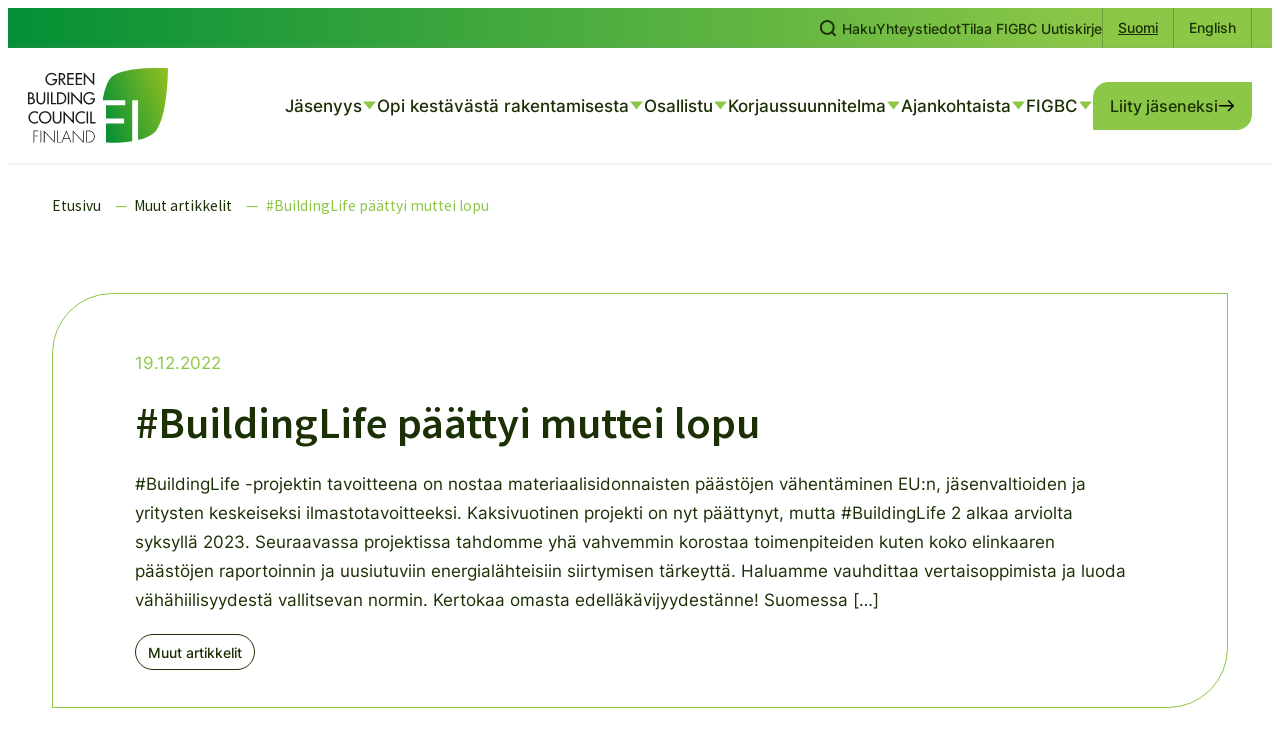

--- FILE ---
content_type: text/html; charset=UTF-8
request_url: https://figbc.fi/buildinglife-paattyi-muttei-lopu
body_size: 20613
content:
<!doctype html><html lang="fi"><head><meta charset="UTF-8"><meta name="viewport" content="width=device-width, initial-scale=1"><link rel="profile" href="http://gmpg.org/xfn/11"><meta name='robots' content='index, follow, max-image-preview:large, max-snippet:-1, max-video-preview:-1' /> <script>window.koko_analytics = {"url":"https:\/\/figbc.fi\/wp\/wp-admin\/admin-ajax.php?action=koko_analytics_collect","site_url":"https:\/\/figbc.fi","post_id":2102,"path":"\/buildinglife-paattyi-muttei-lopu","method":"cookie","use_cookie":true};</script> <link media="all" href="https://figbc.fi/content/cache/autoptimize/css/autoptimize_df060ac026052da4d54a78a89aa113fc.css" rel="stylesheet"><title>#BuildingLife päättyi muttei lopu - Green Building Council Finland</title><link rel="canonical" href="https://figbc.fi/buildinglife-paattyi-muttei-lopu" /><meta property="og:locale" content="fi_FI" /><meta property="og:type" content="article" /><meta property="og:title" content="#BuildingLife päättyi muttei lopu - Green Building Council Finland" /><meta property="og:description" content="#BuildingLife -projektin tavoitteena on nostaa materiaalisidonnaisten päästöjen vähentäminen EU:n, jäsenvaltioiden ja yritysten keskeiseksi ilmastotavoitteeksi. Kaksivuotinen projekti on nyt päättynyt, mutta #BuildingLife 2 alkaa arviolta syksyllä 2023. Seuraavassa projektissa tahdomme yhä vahvemmin korostaa toimenpiteiden kuten koko elinkaaren päästöjen raportoinnin ja uusiutuviin energialähteisiin siirtymisen tärkeyttä. Haluamme vauhdittaa vertaisoppimista ja luoda vähähiilisyydestä vallitsevan normin. Kertokaa omasta edelläkävijyydestänne! Suomessa [&hellip;]" /><meta property="og:url" content="https://figbc.fi/buildinglife-paattyi-muttei-lopu" /><meta property="og:site_name" content="Green Building Council Finland" /><meta property="article:published_time" content="2022-12-19T07:44:44+00:00" /><meta property="article:modified_time" content="2023-08-09T13:57:27+00:00" /><meta property="og:image" content="https://figbc.fi/media/buildinglife-join-buildinglife-logo-2022.png" /><meta property="og:image:width" content="990" /><meta property="og:image:height" content="745" /><meta property="og:image:type" content="image/png" /><meta name="author" content="anne" /><meta name="twitter:card" content="summary_large_image" /><meta name="twitter:label1" content="Kirjoittanut" /><meta name="twitter:data1" content="anne" /><meta name="twitter:label2" content="Arvioitu lukuaika" /><meta name="twitter:data2" content="2 minuuttia" /> <script type="application/ld+json" class="yoast-schema-graph">{"@context":"https://schema.org","@graph":[{"@type":"Article","@id":"https://figbc.fi/buildinglife-paattyi-muttei-lopu#article","isPartOf":{"@id":"https://figbc.fi/buildinglife-paattyi-muttei-lopu"},"author":{"name":"anne","@id":"https://figbc.fi/#/schema/person/03e78ee60230bee28157bdc0ba7d204d"},"headline":"#BuildingLife päättyi muttei lopu","datePublished":"2022-12-19T07:44:44+00:00","dateModified":"2023-08-09T13:57:27+00:00","mainEntityOfPage":{"@id":"https://figbc.fi/buildinglife-paattyi-muttei-lopu"},"wordCount":271,"publisher":{"@id":"https://figbc.fi/#organization"},"image":{"@id":"https://figbc.fi/buildinglife-paattyi-muttei-lopu#primaryimage"},"thumbnailUrl":"https://figbc.fi/media/buildinglife-join-buildinglife-logo-2022.png","keywords":["Buildinglife"],"articleSection":["Muut artikkelit"],"inLanguage":"fi"},{"@type":"WebPage","@id":"https://figbc.fi/buildinglife-paattyi-muttei-lopu","url":"https://figbc.fi/buildinglife-paattyi-muttei-lopu","name":"#BuildingLife päättyi muttei lopu - Green Building Council Finland","isPartOf":{"@id":"https://figbc.fi/#website"},"primaryImageOfPage":{"@id":"https://figbc.fi/buildinglife-paattyi-muttei-lopu#primaryimage"},"image":{"@id":"https://figbc.fi/buildinglife-paattyi-muttei-lopu#primaryimage"},"thumbnailUrl":"https://figbc.fi/media/buildinglife-join-buildinglife-logo-2022.png","datePublished":"2022-12-19T07:44:44+00:00","dateModified":"2023-08-09T13:57:27+00:00","breadcrumb":{"@id":"https://figbc.fi/buildinglife-paattyi-muttei-lopu#breadcrumb"},"inLanguage":"fi","potentialAction":[{"@type":"ReadAction","target":["https://figbc.fi/buildinglife-paattyi-muttei-lopu"]}]},{"@type":"ImageObject","inLanguage":"fi","@id":"https://figbc.fi/buildinglife-paattyi-muttei-lopu#primaryimage","url":"https://figbc.fi/media/buildinglife-join-buildinglife-logo-2022.png","contentUrl":"https://figbc.fi/media/buildinglife-join-buildinglife-logo-2022.png","width":990,"height":745},{"@type":"BreadcrumbList","@id":"https://figbc.fi/buildinglife-paattyi-muttei-lopu#breadcrumb","itemListElement":[{"@type":"ListItem","position":1,"name":"Etusivu","item":"https://figbc.fi/"},{"@type":"ListItem","position":2,"name":"Uutiset","item":"https://figbc.fi/uutiset"},{"@type":"ListItem","position":3,"name":"#BuildingLife päättyi muttei lopu"}]},{"@type":"WebSite","@id":"https://figbc.fi/#website","url":"https://figbc.fi/","name":"Green Building Council Finland","description":"","publisher":{"@id":"https://figbc.fi/#organization"},"potentialAction":[{"@type":"SearchAction","target":{"@type":"EntryPoint","urlTemplate":"https://figbc.fi/?s={search_term_string}"},"query-input":{"@type":"PropertyValueSpecification","valueRequired":true,"valueName":"search_term_string"}}],"inLanguage":"fi"},{"@type":"Organization","@id":"https://figbc.fi/#organization","name":"Green Building Council Finland ry","alternateName":"FIGBC","url":"https://figbc.fi/","logo":{"@type":"ImageObject","inLanguage":"fi","@id":"https://figbc.fi/#/schema/logo/image/","url":"https://figbc.fi/media/figbc.jpg","contentUrl":"https://figbc.fi/media/figbc.jpg","width":1300,"height":741,"caption":"Green Building Council Finland ry"},"image":{"@id":"https://figbc.fi/#/schema/logo/image/"},"sameAs":["https://www.linkedin.com/company/green-building-council-finland/"]},{"@type":"Person","@id":"https://figbc.fi/#/schema/person/03e78ee60230bee28157bdc0ba7d204d","name":"anne","image":{"@type":"ImageObject","inLanguage":"fi","@id":"https://figbc.fi/#/schema/person/image/","url":"https://secure.gravatar.com/avatar/ab3fe9949e3b58050a65523a0b9c79565323a0fac30c40dba88e4aec60f91b2f?s=96&d=mm&r=g","contentUrl":"https://secure.gravatar.com/avatar/ab3fe9949e3b58050a65523a0b9c79565323a0fac30c40dba88e4aec60f91b2f?s=96&d=mm&r=g","caption":"anne"},"url":"https://figbc.fi/author/anne"}]}</script> <link rel="alternate" type="application/rss+xml" title="Green Building Council Finland &raquo; syöte" href="https://figbc.fi/feed" /><link rel="alternate" title="oEmbed (JSON)" type="application/json+oembed" href="https://figbc.fi/wp-json/oembed/1.0/embed?url=https%3A%2F%2Ffigbc.fi%2Fbuildinglife-paattyi-muttei-lopu&#038;lang=fi" /><link rel="alternate" title="oEmbed (XML)" type="text/xml+oembed" href="https://figbc.fi/wp-json/oembed/1.0/embed?url=https%3A%2F%2Ffigbc.fi%2Fbuildinglife-paattyi-muttei-lopu&#038;format=xml&#038;lang=fi" /><style id='wp-img-auto-sizes-contain-inline-css'>img:is([sizes=auto i],[sizes^="auto," i]){contain-intrinsic-size:3000px 1500px}
/*# sourceURL=wp-img-auto-sizes-contain-inline-css */</style><style id='wp-block-library-inline-css'>:root{--wp-block-synced-color:#7a00df;--wp-block-synced-color--rgb:122,0,223;--wp-bound-block-color:var(--wp-block-synced-color);--wp-editor-canvas-background:#ddd;--wp-admin-theme-color:#007cba;--wp-admin-theme-color--rgb:0,124,186;--wp-admin-theme-color-darker-10:#006ba1;--wp-admin-theme-color-darker-10--rgb:0,107,160.5;--wp-admin-theme-color-darker-20:#005a87;--wp-admin-theme-color-darker-20--rgb:0,90,135;--wp-admin-border-width-focus:2px}@media (min-resolution:192dpi){:root{--wp-admin-border-width-focus:1.5px}}.wp-element-button{cursor:pointer}:root .has-very-light-gray-background-color{background-color:#eee}:root .has-very-dark-gray-background-color{background-color:#313131}:root .has-very-light-gray-color{color:#eee}:root .has-very-dark-gray-color{color:#313131}:root .has-vivid-green-cyan-to-vivid-cyan-blue-gradient-background{background:linear-gradient(135deg,#00d084,#0693e3)}:root .has-purple-crush-gradient-background{background:linear-gradient(135deg,#34e2e4,#4721fb 50%,#ab1dfe)}:root .has-hazy-dawn-gradient-background{background:linear-gradient(135deg,#faaca8,#dad0ec)}:root .has-subdued-olive-gradient-background{background:linear-gradient(135deg,#fafae1,#67a671)}:root .has-atomic-cream-gradient-background{background:linear-gradient(135deg,#fdd79a,#004a59)}:root .has-nightshade-gradient-background{background:linear-gradient(135deg,#330968,#31cdcf)}:root .has-midnight-gradient-background{background:linear-gradient(135deg,#020381,#2874fc)}:root{--wp--preset--font-size--normal:16px;--wp--preset--font-size--huge:42px}.has-regular-font-size{font-size:1em}.has-larger-font-size{font-size:2.625em}.has-normal-font-size{font-size:var(--wp--preset--font-size--normal)}.has-huge-font-size{font-size:var(--wp--preset--font-size--huge)}.has-text-align-center{text-align:center}.has-text-align-left{text-align:left}.has-text-align-right{text-align:right}.has-fit-text{white-space:nowrap!important}#end-resizable-editor-section{display:none}.aligncenter{clear:both}.items-justified-left{justify-content:flex-start}.items-justified-center{justify-content:center}.items-justified-right{justify-content:flex-end}.items-justified-space-between{justify-content:space-between}.screen-reader-text{border:0;clip-path:inset(50%);height:1px;margin:-1px;overflow:hidden;padding:0;position:absolute;width:1px;word-wrap:normal!important}.screen-reader-text:focus{background-color:#ddd;clip-path:none;color:#444;display:block;font-size:1em;height:auto;left:5px;line-height:normal;padding:15px 23px 14px;text-decoration:none;top:5px;width:auto;z-index:100000}html :where(.has-border-color){border-style:solid}html :where([style*=border-top-color]){border-top-style:solid}html :where([style*=border-right-color]){border-right-style:solid}html :where([style*=border-bottom-color]){border-bottom-style:solid}html :where([style*=border-left-color]){border-left-style:solid}html :where([style*=border-width]){border-style:solid}html :where([style*=border-top-width]){border-top-style:solid}html :where([style*=border-right-width]){border-right-style:solid}html :where([style*=border-bottom-width]){border-bottom-style:solid}html :where([style*=border-left-width]){border-left-style:solid}html :where(img[class*=wp-image-]){height:auto;max-width:100%}:where(figure){margin:0 0 1em}html :where(.is-position-sticky){--wp-admin--admin-bar--position-offset:var(--wp-admin--admin-bar--height,0px)}@media screen and (max-width:600px){html :where(.is-position-sticky){--wp-admin--admin-bar--position-offset:0px}}

/*# sourceURL=wp-block-library-inline-css */</style><style id='wp-block-list-inline-css'>ol,ul{box-sizing:border-box}:root :where(.wp-block-list.has-background){padding:1.25em 2.375em}
/*# sourceURL=https://figbc.fi/wp/wp-includes/blocks/list/style.min.css */</style><style id='global-styles-inline-css'>:root{--wp--preset--aspect-ratio--square: 1;--wp--preset--aspect-ratio--4-3: 4/3;--wp--preset--aspect-ratio--3-4: 3/4;--wp--preset--aspect-ratio--3-2: 3/2;--wp--preset--aspect-ratio--2-3: 2/3;--wp--preset--aspect-ratio--16-9: 16/9;--wp--preset--aspect-ratio--9-16: 9/16;--wp--preset--color--black: #000000;--wp--preset--color--cyan-bluish-gray: #abb8c3;--wp--preset--color--white: #ffffff;--wp--preset--color--pale-pink: #f78da7;--wp--preset--color--vivid-red: #cf2e2e;--wp--preset--color--luminous-vivid-orange: #ff6900;--wp--preset--color--luminous-vivid-amber: #fcb900;--wp--preset--color--light-green-cyan: #7bdcb5;--wp--preset--color--vivid-green-cyan: #00d084;--wp--preset--color--pale-cyan-blue: #8ed1fc;--wp--preset--color--vivid-cyan-blue: #0693e3;--wp--preset--color--vivid-purple: #9b51e0;--wp--preset--gradient--vivid-cyan-blue-to-vivid-purple: linear-gradient(135deg,rgb(6,147,227) 0%,rgb(155,81,224) 100%);--wp--preset--gradient--light-green-cyan-to-vivid-green-cyan: linear-gradient(135deg,rgb(122,220,180) 0%,rgb(0,208,130) 100%);--wp--preset--gradient--luminous-vivid-amber-to-luminous-vivid-orange: linear-gradient(135deg,rgb(252,185,0) 0%,rgb(255,105,0) 100%);--wp--preset--gradient--luminous-vivid-orange-to-vivid-red: linear-gradient(135deg,rgb(255,105,0) 0%,rgb(207,46,46) 100%);--wp--preset--gradient--very-light-gray-to-cyan-bluish-gray: linear-gradient(135deg,rgb(238,238,238) 0%,rgb(169,184,195) 100%);--wp--preset--gradient--cool-to-warm-spectrum: linear-gradient(135deg,rgb(74,234,220) 0%,rgb(151,120,209) 20%,rgb(207,42,186) 40%,rgb(238,44,130) 60%,rgb(251,105,98) 80%,rgb(254,248,76) 100%);--wp--preset--gradient--blush-light-purple: linear-gradient(135deg,rgb(255,206,236) 0%,rgb(152,150,240) 100%);--wp--preset--gradient--blush-bordeaux: linear-gradient(135deg,rgb(254,205,165) 0%,rgb(254,45,45) 50%,rgb(107,0,62) 100%);--wp--preset--gradient--luminous-dusk: linear-gradient(135deg,rgb(255,203,112) 0%,rgb(199,81,192) 50%,rgb(65,88,208) 100%);--wp--preset--gradient--pale-ocean: linear-gradient(135deg,rgb(255,245,203) 0%,rgb(182,227,212) 50%,rgb(51,167,181) 100%);--wp--preset--gradient--electric-grass: linear-gradient(135deg,rgb(202,248,128) 0%,rgb(113,206,126) 100%);--wp--preset--gradient--midnight: linear-gradient(135deg,rgb(2,3,129) 0%,rgb(40,116,252) 100%);--wp--preset--font-size--small: 13px;--wp--preset--font-size--medium: 20px;--wp--preset--font-size--large: 36px;--wp--preset--font-size--x-large: 42px;--wp--preset--spacing--20: 0.44rem;--wp--preset--spacing--30: 0.67rem;--wp--preset--spacing--40: 1rem;--wp--preset--spacing--50: 1.5rem;--wp--preset--spacing--60: 2.25rem;--wp--preset--spacing--70: 3.38rem;--wp--preset--spacing--80: 5.06rem;--wp--preset--shadow--natural: 6px 6px 9px rgba(0, 0, 0, 0.2);--wp--preset--shadow--deep: 12px 12px 50px rgba(0, 0, 0, 0.4);--wp--preset--shadow--sharp: 6px 6px 0px rgba(0, 0, 0, 0.2);--wp--preset--shadow--outlined: 6px 6px 0px -3px rgb(255, 255, 255), 6px 6px rgb(0, 0, 0);--wp--preset--shadow--crisp: 6px 6px 0px rgb(0, 0, 0);}:where(.is-layout-flex){gap: 0.5em;}:where(.is-layout-grid){gap: 0.5em;}body .is-layout-flex{display: flex;}.is-layout-flex{flex-wrap: wrap;align-items: center;}.is-layout-flex > :is(*, div){margin: 0;}body .is-layout-grid{display: grid;}.is-layout-grid > :is(*, div){margin: 0;}:where(.wp-block-columns.is-layout-flex){gap: 2em;}:where(.wp-block-columns.is-layout-grid){gap: 2em;}:where(.wp-block-post-template.is-layout-flex){gap: 1.25em;}:where(.wp-block-post-template.is-layout-grid){gap: 1.25em;}.has-black-color{color: var(--wp--preset--color--black) !important;}.has-cyan-bluish-gray-color{color: var(--wp--preset--color--cyan-bluish-gray) !important;}.has-white-color{color: var(--wp--preset--color--white) !important;}.has-pale-pink-color{color: var(--wp--preset--color--pale-pink) !important;}.has-vivid-red-color{color: var(--wp--preset--color--vivid-red) !important;}.has-luminous-vivid-orange-color{color: var(--wp--preset--color--luminous-vivid-orange) !important;}.has-luminous-vivid-amber-color{color: var(--wp--preset--color--luminous-vivid-amber) !important;}.has-light-green-cyan-color{color: var(--wp--preset--color--light-green-cyan) !important;}.has-vivid-green-cyan-color{color: var(--wp--preset--color--vivid-green-cyan) !important;}.has-pale-cyan-blue-color{color: var(--wp--preset--color--pale-cyan-blue) !important;}.has-vivid-cyan-blue-color{color: var(--wp--preset--color--vivid-cyan-blue) !important;}.has-vivid-purple-color{color: var(--wp--preset--color--vivid-purple) !important;}.has-black-background-color{background-color: var(--wp--preset--color--black) !important;}.has-cyan-bluish-gray-background-color{background-color: var(--wp--preset--color--cyan-bluish-gray) !important;}.has-white-background-color{background-color: var(--wp--preset--color--white) !important;}.has-pale-pink-background-color{background-color: var(--wp--preset--color--pale-pink) !important;}.has-vivid-red-background-color{background-color: var(--wp--preset--color--vivid-red) !important;}.has-luminous-vivid-orange-background-color{background-color: var(--wp--preset--color--luminous-vivid-orange) !important;}.has-luminous-vivid-amber-background-color{background-color: var(--wp--preset--color--luminous-vivid-amber) !important;}.has-light-green-cyan-background-color{background-color: var(--wp--preset--color--light-green-cyan) !important;}.has-vivid-green-cyan-background-color{background-color: var(--wp--preset--color--vivid-green-cyan) !important;}.has-pale-cyan-blue-background-color{background-color: var(--wp--preset--color--pale-cyan-blue) !important;}.has-vivid-cyan-blue-background-color{background-color: var(--wp--preset--color--vivid-cyan-blue) !important;}.has-vivid-purple-background-color{background-color: var(--wp--preset--color--vivid-purple) !important;}.has-black-border-color{border-color: var(--wp--preset--color--black) !important;}.has-cyan-bluish-gray-border-color{border-color: var(--wp--preset--color--cyan-bluish-gray) !important;}.has-white-border-color{border-color: var(--wp--preset--color--white) !important;}.has-pale-pink-border-color{border-color: var(--wp--preset--color--pale-pink) !important;}.has-vivid-red-border-color{border-color: var(--wp--preset--color--vivid-red) !important;}.has-luminous-vivid-orange-border-color{border-color: var(--wp--preset--color--luminous-vivid-orange) !important;}.has-luminous-vivid-amber-border-color{border-color: var(--wp--preset--color--luminous-vivid-amber) !important;}.has-light-green-cyan-border-color{border-color: var(--wp--preset--color--light-green-cyan) !important;}.has-vivid-green-cyan-border-color{border-color: var(--wp--preset--color--vivid-green-cyan) !important;}.has-pale-cyan-blue-border-color{border-color: var(--wp--preset--color--pale-cyan-blue) !important;}.has-vivid-cyan-blue-border-color{border-color: var(--wp--preset--color--vivid-cyan-blue) !important;}.has-vivid-purple-border-color{border-color: var(--wp--preset--color--vivid-purple) !important;}.has-vivid-cyan-blue-to-vivid-purple-gradient-background{background: var(--wp--preset--gradient--vivid-cyan-blue-to-vivid-purple) !important;}.has-light-green-cyan-to-vivid-green-cyan-gradient-background{background: var(--wp--preset--gradient--light-green-cyan-to-vivid-green-cyan) !important;}.has-luminous-vivid-amber-to-luminous-vivid-orange-gradient-background{background: var(--wp--preset--gradient--luminous-vivid-amber-to-luminous-vivid-orange) !important;}.has-luminous-vivid-orange-to-vivid-red-gradient-background{background: var(--wp--preset--gradient--luminous-vivid-orange-to-vivid-red) !important;}.has-very-light-gray-to-cyan-bluish-gray-gradient-background{background: var(--wp--preset--gradient--very-light-gray-to-cyan-bluish-gray) !important;}.has-cool-to-warm-spectrum-gradient-background{background: var(--wp--preset--gradient--cool-to-warm-spectrum) !important;}.has-blush-light-purple-gradient-background{background: var(--wp--preset--gradient--blush-light-purple) !important;}.has-blush-bordeaux-gradient-background{background: var(--wp--preset--gradient--blush-bordeaux) !important;}.has-luminous-dusk-gradient-background{background: var(--wp--preset--gradient--luminous-dusk) !important;}.has-pale-ocean-gradient-background{background: var(--wp--preset--gradient--pale-ocean) !important;}.has-electric-grass-gradient-background{background: var(--wp--preset--gradient--electric-grass) !important;}.has-midnight-gradient-background{background: var(--wp--preset--gradient--midnight) !important;}.has-small-font-size{font-size: var(--wp--preset--font-size--small) !important;}.has-medium-font-size{font-size: var(--wp--preset--font-size--medium) !important;}.has-large-font-size{font-size: var(--wp--preset--font-size--large) !important;}.has-x-large-font-size{font-size: var(--wp--preset--font-size--x-large) !important;}
/*# sourceURL=global-styles-inline-css */</style><style id='classic-theme-styles-inline-css'>/*! This file is auto-generated */
.wp-block-button__link{color:#fff;background-color:#32373c;border-radius:9999px;box-shadow:none;text-decoration:none;padding:calc(.667em + 2px) calc(1.333em + 2px);font-size:1.125em}.wp-block-file__button{background:#32373c;color:#fff;text-decoration:none}
/*# sourceURL=/wp-includes/css/classic-themes.min.css */</style> <script id="figbc_legacy-js-before">var supportsES6 = (function () {
  try {
    new Function("(a = 0) => a");
    return true;
  } catch (err) {
    return false;
  }
  }());
  var legacyScript ="https://figbc.fi/content/themes/figbc/js/prod/legacy.js";
  if (!supportsES6) {
    var script = document.createElement("script");
    script.src = legacyScript;
    document.head.appendChild(script);
  }
//# sourceURL=figbc_legacy-js-before</script> <link rel="https://api.w.org/" href="https://figbc.fi/wp-json/" /><link rel="alternate" title="JSON" type="application/json" href="https://figbc.fi/wp-json/wp/v2/posts/2102" /><link rel="EditURI" type="application/rsd+xml" title="RSD" href="https://figbc.fi/wp/xmlrpc.php?rsd" /><meta name="generator" content="WordPress 6.9" /><link rel='shortlink' href='https://figbc.fi/?p=2102' /><style id="breadcrumb-trail-css">.breadcrumbs .trail-browse,.breadcrumbs .trail-items,.breadcrumbs .trail-items li {display: inline-block;margin:0;padding: 0;border:none;background:transparent;text-indent: 0;}.breadcrumbs .trail-browse {font-size: inherit;font-style:inherit;font-weight: inherit;color: inherit;}.breadcrumbs .trail-items {list-style: none;}.trail-items li::after {content: "\002F";padding: 0 0.5em;}.trail-items li:last-of-type::after {display: none;}</style><link rel="icon" href="https://figbc.fi/media/cropped-favicon-2-32x32.png" sizes="32x32" /><link rel="icon" href="https://figbc.fi/media/cropped-favicon-2-192x192.png" sizes="192x192" /><link rel="apple-touch-icon" href="https://figbc.fi/media/cropped-favicon-2-180x180.png" /><meta name="msapplication-TileImage" content="https://figbc.fi/media/cropped-favicon-2-270x270.png" /></head><body class="wp-singular post-template-default single single-post postid-2102 single-format-standard wp-theme-figbc no-js"> <a class="skip-link screen-reader-text js-trigger" href="#content">Siirry suoraan sisältöön</a><div id="page" class="site"><div class="top-nav hide-on-mobile-nav-view"><div class="container"><ul><li> <a href="https://figbc.fi/?s="> <svg width="17" height="17" viewBox="0 0 17 17" fill="none" xmlns="http://www.w3.org/2000/svg"><path d="M16 15.198l-2.704-2.704M8.27 13.934A6.467 6.467 0 108.27 1a6.467 6.467 0 000 12.934z" stroke="currentColor" stroke-width="2" stroke-linecap="round" stroke-linejoin="round"/></svg> Haku </a></li><li> <a href="https://figbc.fi/yhteystiedot" target=""> Yhteystiedot </a></li><li> <a href="https://figbc.fi/tilaa-figbc-maksuton-uutiskirje" target=""> Tilaa FIGBC Uutiskirje </a></li></ul><div role="region" class="language-switcher nav-language" aria-label="Valitse kieli"><ul><li lang="fi" class="lang-item lang-item-fi current-lang"> <a hreflang="fi" aria-current="page" href="https://figbc.fi/buildinglife-paattyi-muttei-lopu"> <span class="screen-reader-text">Vaihda kieli Suomeksi</span> <span class="site-lang-label" aria-hidden="true">Suomi</span> </a></li><li lang="en" class="lang-item lang-item-en"> <a hreflang="en" href="https://figbc.fi/en/front-page"> <span class="screen-reader-text">English: Vaihda kieli kieleen English</span> <span class="site-lang-label" aria-hidden="true">English</span> </a></li></ul></div></div></div><header class="site-header"><div class="site-branding"><p class="site-title"> <a href="https://figbc.fi/" rel="home"> <span class="screen-reader-text">Green Building Council Finland</span> <svg width="140" height="75" viewBox="0 0 140 75" fill="none" xmlns="http://www.w3.org/2000/svg"> <g clip-path="url(#clip0_1172_36)"> <path d="M29.1753 11.0426V11.5201C29.1753 14.8262 26.8451 17.363 23.4775 17.363C20.1098 17.363 17.3984 14.4581 17.3984 11.1222C17.3984 7.78617 20.1761 4.81827 23.6366 4.81827C25.5027 4.81827 27.3556 5.66387 28.5356 7.14616L27.4815 8.15425C26.6197 6.97373 25.1679 6.19113 23.6995 6.19113C21.0014 6.19113 18.8966 8.37643 18.8966 11.0757C18.8966 13.5993 20.9716 15.9935 23.5736 15.9935C25.4397 15.9935 27.4517 14.3819 27.5147 12.4187H24.4022V11.0459H29.1753V11.0426Z" fill="#1D1D1B"/> <path d="M38.1481 17.1077H36.3284L32.7851 12.0142H32.1619V17.1077H30.6604V5.07031H32.4801C33.5508 5.07031 34.6976 5.08689 35.6555 5.63073C36.6599 6.221 37.2333 7.3551 37.2333 8.50247C37.2333 10.2268 36.0831 11.6627 34.3463 11.8716L38.1448 17.1077H38.1481ZM32.1652 10.7707H32.6459C34.1772 10.7707 35.8379 10.4822 35.8379 8.56879C35.8379 6.6554 34.0513 6.41333 32.5663 6.41333H32.1686V10.774L32.1652 10.7707Z" fill="#1D1D1B"/> <path d="M39.3313 5.07031H45.7948V6.44317H40.8328V9.81232H45.6523V11.1852H40.8328V15.7349H45.7948V17.1077H39.3313V5.07031Z" fill="#1D1D1B"/> <path d="M47.6477 5.07031H54.1112V6.44317H49.1492V9.81232H53.9687V11.1852H49.1492V15.7349H54.1112V17.1077H47.6477V5.07031Z" fill="#1D1D1B"/> <path d="M55.8218 4.49661L64.8541 13.964V5.0703H66.3524V17.6018L57.32 8.13436V17.1077H55.8218V4.49661Z" fill="#1D1D1B"/> <path d="M0 24.2373H1.46838C3.73559 24.2373 5.87352 24.8276 5.87352 27.5401C5.87352 28.4189 5.3929 29.4402 4.58082 29.8216V29.8514C6.00279 30.1068 6.99055 31.4962 6.99055 32.9022C6.99055 35.313 4.93217 36.2714 2.81081 36.2714H0V24.234V24.2373ZM1.50153 29.5696H1.88271C3.30469 29.5696 4.46812 29.2811 4.46812 27.56C4.46812 25.839 3.31794 25.5803 1.91586 25.5803H1.50153V29.5696ZM1.50153 34.935H2.6517C4.04053 34.935 5.49234 34.5205 5.49234 32.8127C5.49234 31.1049 3.76873 30.77 2.42962 30.77H1.50484V34.935H1.50153Z" fill="#1D1D1B"/> <path d="M9.96041 24.2373V31.3404C9.96041 33.3035 10.5504 35.124 12.864 35.124C15.1776 35.124 15.7676 33.3035 15.7676 31.3404V24.2373H17.2659V31.851C17.2659 34.5039 15.6218 36.5301 12.8607 36.5301C10.0996 36.5301 8.45557 34.5039 8.45557 31.851V24.2373H9.95378H9.96041Z" fill="#1D1D1B"/> <path d="M20.7992 36.2714H19.301V24.234H20.7992V36.2714Z" fill="#1D1D1B"/> <path d="M24.5516 34.8985H28.2043V36.2714H23.05V24.234H24.5516V34.8985Z" fill="#1D1D1B"/> <path d="M29.0693 24.2373H31.5586C35.2445 24.2373 38.3105 26.1839 38.3105 30.193C38.3105 34.2022 35.3108 36.2747 31.5122 36.2747H29.0693V24.2373ZM30.5709 34.9019H31.0979C34.1606 34.9019 36.809 33.7512 36.809 30.256C36.809 26.7608 34.1606 25.6102 31.0979 25.6102H30.5709V34.9019Z" fill="#1D1D1B"/> <path d="M41.2638 36.2714H39.7656V24.234H41.2638V36.2714Z" fill="#1D1D1B"/> <path d="M43.3718 23.6603L52.4042 33.1244V24.234H53.9057V36.7655L44.8734 27.3014V36.2714H43.3718V23.6603Z" fill="#1D1D1B"/> <path d="M67.0086 30.2063V30.6838C67.0086 33.9866 64.6784 36.5267 61.3107 36.5267C57.9431 36.5267 55.2317 33.6218 55.2317 30.2858C55.2317 26.9499 58.0093 23.9786 61.4698 23.9786C63.336 23.9786 65.1888 24.8242 66.3688 26.3098L65.3148 27.3146C64.453 26.1341 63.0012 25.3515 61.5328 25.3515C58.8347 25.3515 56.7299 27.5401 56.7299 30.2361C56.7299 32.7563 58.8049 35.1539 61.4035 35.1539C63.2697 35.1539 65.2816 33.5422 65.3446 31.5758H62.2322V30.2029H67.0052L67.0086 30.2063Z" fill="#1D1D1B"/> <path d="M9.87763 45.699C9.01583 44.933 7.83582 44.5185 6.70221 44.5185C4.00411 44.5185 1.94572 46.7701 1.94572 49.4363C1.94572 52.1024 3.98753 54.3209 6.66907 54.3209C7.84908 54.3209 8.98268 53.8732 9.87763 53.074V54.8481C8.94953 55.3886 7.76953 55.6937 6.71879 55.6937C3.28815 55.6937 0.44751 52.9646 0.44751 49.4827C0.44751 46.0008 3.30472 43.1456 6.84806 43.1456C7.90211 43.1456 8.96942 43.401 9.88094 43.9614V45.7023L9.87763 45.699Z" fill="#1D1D1B"/> <path d="M23.4312 49.4197C23.4312 52.9944 20.6072 55.6937 17.1301 55.6937C13.6531 55.6937 10.8257 52.9944 10.8257 49.4197C10.8257 45.8449 13.6829 43.1456 17.1301 43.1456C20.5773 43.1456 23.4312 45.9709 23.4312 49.4197ZM21.9297 49.4197C21.9297 46.7701 19.9509 44.5483 17.1268 44.5483C14.3027 44.5483 12.3239 46.7668 12.3239 49.4197C12.3239 52.0725 14.5248 54.2877 17.1268 54.2877C19.7288 54.2877 21.9297 52.1654 21.9297 49.4197Z" fill="#1D1D1B"/> <path d="M26.1789 43.3977V50.5007C26.1789 52.4639 26.7689 54.2844 29.0825 54.2844C31.3961 54.2844 31.9861 52.4639 31.9861 50.5007V43.3977H33.4844V51.0114C33.4844 53.6643 31.8403 55.6904 29.0792 55.6904C26.3181 55.6904 24.6741 53.6643 24.6741 51.0114V43.3977H26.1723H26.1789Z" fill="#1D1D1B"/> <path d="M35.4233 42.824L44.4557 52.2914V43.3977H45.9572V55.9292L36.9249 46.4617V55.4351H35.4233V42.824Z" fill="#1D1D1B"/> <path d="M56.8559 45.699C55.9941 44.933 54.8141 44.5185 53.6805 44.5185C50.9824 44.5185 48.924 46.7701 48.924 49.4363C48.924 52.1024 50.9658 54.3209 53.6473 54.3209C54.8274 54.3209 55.961 53.8732 56.8559 53.074V54.8481C55.9311 55.3886 54.7511 55.6937 53.6971 55.6937C50.2664 55.6937 47.4258 52.9646 47.4258 49.4827C47.4258 46.0008 50.283 43.1456 53.8263 43.1456C54.8804 43.1456 55.9477 43.401 56.8559 43.9614V45.7023V45.699Z" fill="#1D1D1B"/> <path d="M60.1009 55.4351H58.5994V43.3977H60.1009V55.4351Z" fill="#1D1D1B"/> <path d="M63.8497 54.0655H67.5024V55.4384H62.3481V43.401H63.8464V54.0655H63.8497Z" fill="#1D1D1B"/> <path d="M6.19512 63.2809V67.6549H10.1694V68.3711H6.19512V74.5987H5.42944V62.5613H10.2821V63.2809H6.19844H6.19512Z" fill="#1D1D1B"/> <path d="M13.2818 74.6021H12.5161V62.5647H13.2818V74.6021Z" fill="#1D1D1B"/> <path d="M26.7325 75L16.6329 64.2559V74.6021H15.8672V62.4055L25.9669 73.07V62.5647H26.7325V75Z" fill="#1D1D1B"/> <path d="M30.0901 73.8825H33.1529V74.6021H29.3245V62.5647H30.0901V73.8825Z" fill="#1D1D1B"/> <path d="M35.7252 70.6427L34.1143 74.6021H33.332L38.3736 62.1667L43.3986 74.6021H42.6163L41.0054 70.6427H35.7252ZM38.3736 64.1133L36.0136 69.9231H40.7203L38.3736 64.1133Z" fill="#1D1D1B"/> <path d="M55.6427 75L45.543 64.2559V74.6021H44.7773V62.4055L54.877 73.07V62.5647H55.6427V75Z" fill="#1D1D1B"/> <path d="M58.2314 62.5647H60.4025C62.1593 62.5647 63.5448 62.8532 64.8707 64.0801C66.1335 65.2607 66.7865 66.8756 66.7865 68.5999C66.7865 70.3243 66.1501 71.8398 64.9369 73.007C63.6111 74.2837 62.1924 74.6021 60.4058 74.6021H58.2348V62.5647H58.2314ZM60.386 73.8825C61.9637 73.8825 63.273 73.5641 64.4232 72.43C65.4441 71.4087 66.0175 70.0358 66.0175 68.5999C66.0175 67.0679 65.4109 65.6287 64.2773 64.5941C63.1305 63.5562 61.8842 63.2843 60.3826 63.2843H58.9938V73.8825H60.3826H60.386Z" fill="#1D1D1B"/> <path d="M82.1995 10.4324C78.4672 15.3568 76.147 23.468 74.7217 32.2854H97.2512V37.2762H78.0032V50.4841H96.1342V55.4152H78.0032V74.5689C83.9993 74.7778 94.2813 74.7944 104.232 73.1927V32.2888H110.099V72.0321C118.15 70.1054 125.326 66.8524 128.929 61.4339C140.04 44.7274 140 0.212225 140 0.212225C140 0.212225 91.9014 -2.36438 82.1995 10.4291V10.4324Z" fill="url(#paint0_linear_1172_36)"/> </g> <defs> <linearGradient id="paint0_linear_1172_36" x1="69.0968" y1="50.0696" x2="147.731" y2="21.4608" gradientUnits="userSpaceOnUse"> <stop stop-color="#008D36"/> <stop offset="1" stop-color="#95C11F"/> </linearGradient> <clipPath id="clip0_1172_36"> <rect width="140" height="75" fill="white"/> </clipPath> </defs> </svg> </a></p></div><nav id="nav" class="nav-primary nav-menu" aria-label="Päävalikko"> <button aria-haspopup="true" aria-expanded="false" aria-controls="nav" id="nav-toggle" class="nav-toggle" type="button" aria-label="Avaa päävalikko"> <span class="hamburger" aria-hidden="true"></span> </button><div id="menu-items-wrapper" class="menu-items-wrapper"><ul id="main-menu" class="menu-items" itemscope itemtype="http://www.schema.org/SiteNavigationElement"><li id="menu-item-10682" class="menu-item menu-item-type-custom menu-item-object-custom menu-item-has-children dropdown dropdown-item menu-item-10682"><a href="https://figbc.fi/jasenpalvelut" aria-haspopup="true" class="dropdown dropdown-item nav-link" id="menu-item-dropdown-10682"><span itemprop="name">Jäsenyys</span></a><button class="dropdown-toggle" aria-expanded="false" aria-label=""><svg width="14" height="8" viewBox="0 0 14 8" fill="none" xmlns="http://www.w3.org/2000/svg"><path d="M7 7.667L.938.167h12.124L7 7.667z" fill="currentColor"/></svg> </button><ul class="sub-menu" aria-labelledby="menu-item-dropdown-10682"><li id="menu-item-10686" class="menu-item menu-item-type-post_type menu-item-object-page menu-item-10686"><a itemprop="url" href="https://figbc.fi/jasenpalvelut" class="dropdown-item"><span itemprop="name">Jäsenpalvelut</span></a></li><li id="menu-item-4742" class="menu-item menu-item-type-post_type menu-item-object-page menu-item-4742"><a itemprop="url" href="https://figbc.fi/figbc-jasenet" class="dropdown-item"><span itemprop="name">Jäsenet</span></a></li><li id="menu-item-10754" class="menu-item menu-item-type-taxonomy menu-item-object-category menu-item-10754"><a itemprop="url" href="https://figbc.fi/category/jasentarinat" class="dropdown-item"><span itemprop="name">Jäsentarinat</span></a></li><li id="menu-item-10683" class="menu-item menu-item-type-post_type menu-item-object-page menu-item-10683"><a itemprop="url" href="https://figbc.fi/jasenfoorumit" class="dropdown-item"><span itemprop="name">Jäsenfoorumit</span></a></li><li id="menu-item-10685" class="menu-item menu-item-type-post_type menu-item-object-page menu-item-10685"><a itemprop="url" href="https://figbc.fi/tyoryhmat" class="dropdown-item"><span itemprop="name">Työryhmät</span></a></li><li id="menu-item-10684" class="menu-item menu-item-type-post_type menu-item-object-page menu-item-10684"><a itemprop="url" href="https://figbc.fi/ohjausryhmat" class="dropdown-item"><span itemprop="name">Ohjausryhmät</span></a></li><li id="menu-item-11838" class="menu-item menu-item-type-custom menu-item-object-custom menu-item-11838"><a itemprop="url" href="https://figbc.fi/green-building-council-finlandin-saannot" class="dropdown-item"><span itemprop="name">Yhdistyksen säännöt</span></a></li></ul></li><li id="menu-item-11489" class="menu-item menu-item-type-custom menu-item-object-custom menu-item-has-children dropdown dropdown-item menu-item-11489"><a href="#" aria-haspopup="true" class="dropdown dropdown-item nav-link" id="menu-item-dropdown-11489"><span itemprop="name">Opi kestävästä rakentamisesta</span></a><button class="dropdown-toggle" aria-expanded="false" aria-label=""><svg width="14" height="8" viewBox="0 0 14 8" fill="none" xmlns="http://www.w3.org/2000/svg"><path d="M7 7.667L.938.167h12.124L7 7.667z" fill="currentColor"/></svg> </button><ul class="sub-menu" aria-labelledby="menu-item-dropdown-11489"><li id="menu-item-11584" class="menu-item menu-item-type-post_type_archive menu-item-object-learning_material menu-item-11584"><a itemprop="url" href="https://figbc.fi/perusoppimaara" class="dropdown-item"><span itemprop="name">Perusoppimäärä</span></a></li><li id="menu-item-3104" class="menu-item menu-item-type-post_type_archive menu-item-object-release menu-item-3104"><a itemprop="url" href="https://figbc.fi/julkaisut" class="dropdown-item"><span itemprop="name">Julkaisut</span></a></li><li id="menu-item-2659" class="menu-item menu-item-type-post_type menu-item-object-page menu-item-2659"><a itemprop="url" href="https://figbc.fi/verkkokurssit" class="dropdown-item"><span itemprop="name">Verkkokoulutukset</span></a></li></ul></li><li id="menu-item-55" class="menu-item menu-item-type-custom menu-item-object-custom menu-item-has-children dropdown dropdown-item menu-item-55"><a href="#" aria-haspopup="true" class="dropdown dropdown-item nav-link" id="menu-item-dropdown-55"><span itemprop="name">Osallistu</span></a><button class="dropdown-toggle" aria-expanded="false" aria-label=""><svg width="14" height="8" viewBox="0 0 14 8" fill="none" xmlns="http://www.w3.org/2000/svg"><path d="M7 7.667L.938.167h12.124L7 7.667z" fill="currentColor"/></svg> </button><ul class="sub-menu" aria-labelledby="menu-item-dropdown-55"><li id="menu-item-1406" class="menu-item menu-item-type-post_type menu-item-object-page menu-item-1406"><a itemprop="url" href="https://figbc.fi/tapahtumat-ja-koulutukset" class="dropdown-item"><span itemprop="name">Tapahtumat</span></a></li><li id="menu-item-2656" class="menu-item menu-item-type-post_type menu-item-object-page menu-item-2656"><a itemprop="url" href="https://figbc.fi/world-green-building-week" class="dropdown-item"><span itemprop="name">World Green Building Week</span></a></li><li id="menu-item-8067" class="menu-item menu-item-type-post_type menu-item-object-page menu-item-8067"><a itemprop="url" href="https://figbc.fi/julkiset-sitoumukset" class="dropdown-item"><span itemprop="name">Vapaaehtoiset sitoumukset</span></a></li></ul></li><li id="menu-item-11268" class="menu-item menu-item-type-post_type menu-item-object-page menu-item-has-children dropdown dropdown-item menu-item-11268"><a href="https://figbc.fi/korjaussuunnitelma" aria-haspopup="true" class="dropdown dropdown-item nav-link" id="menu-item-dropdown-11268"><span itemprop="name">Korjaussuunnitelma</span></a><button class="dropdown-toggle" aria-expanded="false" aria-label=""><svg width="14" height="8" viewBox="0 0 14 8" fill="none" xmlns="http://www.w3.org/2000/svg"><path d="M7 7.667L.938.167h12.124L7 7.667z" fill="currentColor"/></svg> </button><ul class="sub-menu" aria-labelledby="menu-item-dropdown-11268"><li id="menu-item-11273" class="menu-item menu-item-type-post_type menu-item-object-page menu-item-11273"><a itemprop="url" href="https://figbc.fi/korjaussuunnitelma" class="dropdown-item"><span itemprop="name">Johdanto korjaussuunnitelmaan</span></a></li><li id="menu-item-11272" class="menu-item menu-item-type-post_type menu-item-object-page menu-item-11272"><a itemprop="url" href="https://figbc.fi/korjaussuunnitelma/yhteiskunnan-paattajille" class="dropdown-item"><span itemprop="name">Yhteiskunnan päättäjille</span></a></li><li id="menu-item-11271" class="menu-item menu-item-type-post_type menu-item-object-page menu-item-11271"><a itemprop="url" href="https://figbc.fi/korjaussuunnitelma/yrityspaattajille" class="dropdown-item"><span itemprop="name">Yrityspäättäjille</span></a></li><li id="menu-item-11270" class="menu-item menu-item-type-post_type menu-item-object-page menu-item-11270"><a itemprop="url" href="https://figbc.fi/korjaussuunnitelma/tuotesidonnaiset-paastot-laskuun" class="dropdown-item"><span itemprop="name">Tuotesidonnaiset päästöt laskuun</span></a></li><li id="menu-item-11269" class="menu-item menu-item-type-post_type menu-item-object-page menu-item-11269"><a itemprop="url" href="https://figbc.fi/korjaussuunnitelma/luontovaikutukset-positiivisiksi" class="dropdown-item"><span itemprop="name">Luontovaikutukset positiivisiksi</span></a></li><li id="menu-item-8220" class="menu-item menu-item-type-post_type menu-item-object-page menu-item-8220"><a itemprop="url" href="https://figbc.fi/kestavyyden-kuntotarkastus" class="dropdown-item"><span itemprop="name">Lue myös Kuntotarkastus</span></a></li></ul></li><li id="menu-item-10752" class="menu-item menu-item-type-custom menu-item-object-custom menu-item-has-children dropdown dropdown-item menu-item-10752"><a href="https://figbc.fi/uutiset" aria-haspopup="true" class="dropdown dropdown-item nav-link" id="menu-item-dropdown-10752"><span itemprop="name">Ajankohtaista</span></a><button class="dropdown-toggle" aria-expanded="false" aria-label=""><svg width="14" height="8" viewBox="0 0 14 8" fill="none" xmlns="http://www.w3.org/2000/svg"><path d="M7 7.667L.938.167h12.124L7 7.667z" fill="currentColor"/></svg> </button><ul class="sub-menu" aria-labelledby="menu-item-dropdown-10752"><li id="menu-item-10756" class="menu-item menu-item-type-post_type menu-item-object-page current_page_parent menu-item-10756"><a itemprop="url" href="https://figbc.fi/uutiset" class="dropdown-item"><span itemprop="name">Uutiset</span></a></li><li id="menu-item-10755" class="menu-item menu-item-type-taxonomy menu-item-object-category menu-item-10755"><a itemprop="url" href="https://figbc.fi/category/figbc_uutiskirje" class="dropdown-item"><span itemprop="name">Uutiskirje</span></a></li><li id="menu-item-1408" class="menu-item menu-item-type-post_type menu-item-object-page menu-item-1408"><a itemprop="url" href="https://figbc.fi/medialle" class="dropdown-item"><span itemprop="name">Medialle</span></a></li></ul></li><li id="menu-item-519" class="menu-item menu-item-type-post_type menu-item-object-page menu-item-has-children dropdown dropdown-item menu-item-519"><a href="https://figbc.fi/tietoa-meista" aria-haspopup="true" class="dropdown dropdown-item nav-link" id="menu-item-dropdown-519"><span itemprop="name">FIGBC</span></a><button class="dropdown-toggle" aria-expanded="false" aria-label=""><svg width="14" height="8" viewBox="0 0 14 8" fill="none" xmlns="http://www.w3.org/2000/svg"><path d="M7 7.667L.938.167h12.124L7 7.667z" fill="currentColor"/></svg> </button><ul class="sub-menu" aria-labelledby="menu-item-dropdown-519"><li id="menu-item-1359" class="menu-item menu-item-type-post_type menu-item-object-page menu-item-1359"><a itemprop="url" href="https://figbc.fi/hallinto-ja-rahoitus" class="dropdown-item"><span itemprop="name">Hallinto ja rahoitus</span></a></li><li id="menu-item-978" class="menu-item menu-item-type-post_type menu-item-object-page menu-item-978"><a itemprop="url" href="https://figbc.fi/tietoa-meista/toiminta-aineistot" class="dropdown-item"><span itemprop="name">Toiminta ja tulokset</span></a></li><li id="menu-item-551" class="menu-item menu-item-type-post_type menu-item-object-page menu-item-has-children dropdown dropdown-item menu-item-551"><a itemprop="url" href="https://figbc.fi/projektit" class="dropdown-item"><span itemprop="name">FIGBC projektit</span></a><button class="dropdown-toggle" aria-expanded="false" aria-label=""><svg width="14" height="8" viewBox="0 0 14 8" fill="none" xmlns="http://www.w3.org/2000/svg"><path d="M7 7.667L.938.167h12.124L7 7.667z" fill="currentColor"/></svg> </button><ul class="sub-menu" aria-labelledby="menu-item-dropdown-519"><li id="menu-item-13255" class="menu-item menu-item-type-post_type menu-item-object-page menu-item-13255"><a itemprop="url" href="https://figbc.fi/valtavirta-2030" class="dropdown-item"><span itemprop="name">Valtavirta 2030</span></a></li><li id="menu-item-552" class="menu-item menu-item-type-post_type menu-item-object-page menu-item-552"><a itemprop="url" href="https://figbc.fi/projektit/buildinglife" class="dropdown-item"><span itemprop="name">#BuildingLife</span></a></li><li id="menu-item-8483" class="menu-item menu-item-type-post_type menu-item-object-page menu-item-8483"><a itemprop="url" href="https://figbc.fi/kiertotalouden-green-deal" class="dropdown-item"><span itemprop="name">Kiertotalouden green deal</span></a></li><li id="menu-item-6987" class="menu-item menu-item-type-post_type menu-item-object-page menu-item-6987"><a itemprop="url" href="https://figbc.fi/drastic" class="dropdown-item"><span itemprop="name">Drastic</span></a></li><li id="menu-item-1376" class="menu-item menu-item-type-post_type menu-item-object-page menu-item-1376"><a itemprop="url" href="https://figbc.fi/circularity-accelerator" class="dropdown-item"><span itemprop="name">Circularity Accelerator</span></a></li><li id="menu-item-5648" class="menu-item menu-item-type-post_type menu-item-object-page menu-item-5648"><a itemprop="url" href="https://figbc.fi/arvo-viherrakenteen-arviointi-ja-vahvistaminen-kaupunkien-maankayton-suunnittelussa" class="dropdown-item"><span itemprop="name">ARVO – Viherrakenteen arviointi ja vahvistaminen kaupunkien maankäytön suunnittelussa</span></a></li></ul></li><li id="menu-item-1395" class="menu-item menu-item-type-post_type menu-item-object-page menu-item-1395"><a itemprop="url" href="https://figbc.fi/paattyneet-projektit" class="dropdown-item"><span itemprop="name">Päättyneet projektit</span></a></li><li id="menu-item-1358" class="menu-item menu-item-type-post_type menu-item-object-page menu-item-1358"><a itemprop="url" href="https://figbc.fi/yhteystiedot" class="dropdown-item"><span itemprop="name">Yhteys- ja laskutustiedot</span></a></li></ul></li></ul><div class="top-nav hide-on-desktop-nav-view"><ul><li> <a href="https://figbc.fi/?s="> <svg width="17" height="17" viewBox="0 0 17 17" fill="none" xmlns="http://www.w3.org/2000/svg"><path d="M16 15.198l-2.704-2.704M8.27 13.934A6.467 6.467 0 108.27 1a6.467 6.467 0 000 12.934z" stroke="currentColor" stroke-width="2" stroke-linecap="round" stroke-linejoin="round"/></svg> Haku </a></li><li> <a href="https://figbc.fi/yhteystiedot" target=""> Yhteystiedot </a></li><li> <a href="https://figbc.fi/tilaa-figbc-maksuton-uutiskirje" target=""> Tilaa FIGBC Uutiskirje </a></li></ul><div role="region" class="language-switcher nav-language" aria-label="Valitse kieli"><ul><li lang="fi" class="lang-item lang-item-fi current-lang"> <a hreflang="fi" aria-current="page" href="https://figbc.fi/buildinglife-paattyi-muttei-lopu"> <span class="screen-reader-text">Vaihda kieli Suomeksi</span> <span class="site-lang-label" aria-hidden="true">Suomi</span> </a></li><li lang="en" class="lang-item lang-item-en"> <a hreflang="en" href="https://figbc.fi/en/front-page"> <span class="screen-reader-text">English: Vaihda kieli kieleen English</span> <span class="site-lang-label" aria-hidden="true">English</span> </a></li></ul></div></div><p class="button-wrapper hide-on-desktop-nav-view"> <a href="https://figbc.fi/jasenpalvelut#jasenhakemuslomake" class="button"> Liity jäseneksi</a></p></div></nav><p class="button-wrapper hide-on-mobile-nav-view"> <a href="https://figbc.fi/jasenpalvelut#jasenhakemuslomake" target="" class="button"> Liity jäseneksi</a></p></header><section class="breadcrumb-trail"><div class="container"><nav role="navigation" aria-label="Murupolku" class="breadcrumb-trail breadcrumbs" itemprop="breadcrumb"><ul class="trail-items" itemscope itemtype="http://schema.org/BreadcrumbList"><meta name="numberOfItems" content="3" /><meta name="itemListOrder" content="Ascending" /><li itemprop="itemListElement" itemscope itemtype="http://schema.org/ListItem" class="trail-item trail-begin"><a href="https://figbc.fi" rel="home" itemprop="item"><span itemprop="name">Etusivu</span></a><meta itemprop="position" content="1" /></li><li itemprop="itemListElement" itemscope itemtype="http://schema.org/ListItem" class="trail-item"><a href="https://figbc.fi/category/muut-artikkelit" itemprop="item"><span itemprop="name">Muut artikkelit</span></a><meta itemprop="position" content="2" /></li><li itemprop="itemListElement" itemscope itemtype="http://schema.org/ListItem" class="trail-item trail-end"><span itemprop="item"><span itemprop="name">#BuildingLife päättyi muttei lopu</span></span><meta itemprop="position" content="3" /></li></ul></nav></div></section><div class="site-content"><main class="site-main"><section class="block block-single-hero has-toc"><div class="container"><div class="box"><div class="content"><p class="date">19.12.2022</p><h1>#BuildingLife päättyi muttei lopu</h1><p>#BuildingLife -projektin tavoitteena on nostaa materiaalisidonnaisten päästöjen vähentäminen EU:n, jäsenvaltioiden ja yritysten keskeiseksi ilmastotavoitteeksi. Kaksivuotinen projekti on nyt päättynyt, mutta #BuildingLife 2 alkaa arviolta syksyllä 2023. Seuraavassa projektissa tahdomme yhä vahvemmin korostaa toimenpiteiden kuten koko elinkaaren päästöjen raportoinnin ja uusiutuviin energialähteisiin siirtymisen tärkeyttä. Haluamme vauhdittaa vertaisoppimista ja luoda vähähiilisyydestä vallitsevan normin. Kertokaa omasta edelläkävijyydestänne! Suomessa [&hellip;]</p><ul><li> <a href="https://figbc.fi/category/muut-artikkelit"> Muut artikkelit </a></li></ul></div></div></div></section><section class="block block-single has-toc"><div class="container"><aside><h2>Hyppää sisältöön</h2><ul><li><a href="#kertokaa-omasta-edellakavijyydestanne">Kertokaa omasta edelläkävijyydestänne!</a><ul><li><a href="#laadukas-hiilineutraaliuteen-tahtaava-toimintaohjelma-sisaltaa">Laadukas hiilineutraaliuteen tähtäävä toimintaohjelma sisältää:</a></li></ul></li><li><a href="#seuraavat-julkaisupaivamaarat-helmikuussa-huhtikuussa-ja-kesakuussa">Seuraavat julkaisupäivämäärät helmikuussa, huhtikuussa ja kesäkuussa</a></li></ul></aside><article class="article-content"><p>#BuildingLife -projektin tavoitteena on nostaa materiaalisidonnaisten päästöjen vähentäminen EU:n, jäsenvaltioiden ja yritysten keskeiseksi ilmastotavoitteeksi. Kaksivuotinen projekti on nyt päättynyt, mutta <strong>#BuildingLife 2 </strong>alkaa arviolta syksyllä 2023.</p><p>Seuraavassa projektissa tahdomme yhä vahvemmin korostaa toimenpiteiden kuten koko elinkaaren päästöjen raportoinnin ja uusiutuviin energialähteisiin siirtymisen tärkeyttä. Haluamme vauhdittaa vertaisoppimista ja luoda vähähiilisyydestä vallitsevan normin.</p><h2 class="wp-block-heading" id="kertokaa-omasta-edellakavijyydestanne">Kertokaa omasta edelläkävijyydestänne!</h2><p>Suomessa jatkamme kiinteistö- ja rakennusalalla toimivien organisaatioiden omien toimintaohjelmien/hiilitiekarttojen julkaisemista. Kutsumme kaikkia alalla toimivia organisaatioita lähettämään oman valmiin toimintaohjelmansa meille julkaistavaksi. Organisaatiokohtaiset, aidot toimintaohjelmat ja tiekartat toimivat esimerkkeinä laajemman toimintaohjelman soveltamisesta ja kannustavat koko toimialaa laatimaan omansa.</p><h3 class="wp-block-heading" id="laadukas-hiilineutraaliuteen-tahtaava-toimintaohjelma-sisaltaa">Laadukas hiilineutraaliuteen tähtäävä toimintaohjelma sisältää:</h3><ul class="wp-block-list"><li>Kaikki GHG Protokollan mukaiset Scope 1, 2, ja 3 päästöt.</li><li>Selkeät päästövähennystavoitteet ja välitavoitteet eri liiketoimintayksiköille/toiminnoille.</li><li>Tavoitteet ja toimenpiteet kiertotalouteen siirtymiselle.</li><li>Tavoitteet ja toimenpiteet fossiilisista polttoaineista luopumiselle.</li><li>Yksiselitteisiä, mitattavia ja saavutettavia tavoitteita tuleville viidelle vuodelle.</li><li>Myöhempiä toimenpiteitä voidaan tarkentaa jatkossa.</li></ul><h2 class="wp-block-heading" id="seuraavat-julkaisupaivamaarat-helmikuussa-huhtikuussa-ja-kesakuussa">Seuraavat julkaisupäivämäärät helmikuussa, huhtikuussa ja kesäkuussa</h2><p>Tervetuloa myös #BuildingLife -kannattajaksi. Kannattajat ovat organisaatioita, jotka sitoutuvat laatimaan oman toimintaohjelmansa kohti hiilineutraaliutta 2035. Lähetä meille sitaatti ja logo ja olet mukana.</p><p>Alalla toimivien organisaatioiden tiekarttojen lisäksi oman toimintaohjelman laatimiseen tukena toimivat <a href="https://figbc.fi/projektit/buildinglife#buildinglife-julkaisut">Hiilineutraalin rakennetun ympäristön toimintaohjelma, Katsaus kiinteistö- ja rakennusalan ilmastokestävyyden nykytilaan ja lisäosaamista saa Vähähiiliseen rakentamisen pikaoppaista.</a></p><p>Julkaisemme meille ilmoitettuja tiekarttoja ja kannattajien logoja <strong>8.2.2023; 3.4.2023 ja 1.6.2023.</strong></p><p>Ole rohkeasti yhteydessä ja liity tähän joukkoon!</p><p>lauri.tahtinen (at) figbc.fi<br>anne.valkama (at) figbc.fi<br><br><em>edit: ensimmäinen julkaisupäivä korjattu 8.2.2023.</em></p></article></div></section><section id="muita-julkaisuja-ja-oppaita" class="block block-releases "><div class="container"><h2>Muita julkaisuja ja oppaita</h2><div class="releases"><div class="release-item"><div class="image image-background"> <a href="https://figbc.fi/julkaisut/kohde-esimerkkeja-rakennetun-ympariston-ekologisesta-tilasta" class="global-link" tabindex="-1" aria-hidden="true"></a> <img loading="lazy"
 alt=""
 src="https://figbc.fi/media/julkaisujen-kansi-tba-arvo_figbc_2025-576x1024.png"
 srcset="https://figbc.fi/media/julkaisujen-kansi-tba-arvo_figbc_2025-169x300.png 169w, https://figbc.fi/media/julkaisujen-kansi-tba-arvo_figbc_2025-576x1024.png 576w, https://figbc.fi/media/julkaisujen-kansi-tba-arvo_figbc_2025-768x1365.png 768w, https://figbc.fi/media/julkaisujen-kansi-tba-arvo_figbc_2025-864x1536.png 864w, https://figbc.fi/media/julkaisujen-kansi-tba-arvo_figbc_2025-11x20.png 11w, https://figbc.fi/media/julkaisujen-kansi-tba-arvo_figbc_2025.png 1080w"
 sizes="(max-width: 768px) 100vw, (max-width: 1200px) 50vw, 100vw"
 width="576"
 height="1024"
 /></div><h3> <a href="https://figbc.fi/julkaisut/kohde-esimerkkeja-rakennetun-ympariston-ekologisesta-tilasta"> Kohde-esimerkkejä rakennetun ympäristön ekologisesta tilasta </a></h3></div><div class="release-item"><div class="image image-background"> <a href="https://figbc.fi/julkaisut/arvo_en" class="global-link" tabindex="-1" aria-hidden="true"></a> <img loading="lazy"
 alt=""
 src="https://figbc.fi/media/julkaisujen-kansi-tba-arvo_figbc_2025-576x1024.png"
 srcset="https://figbc.fi/media/julkaisujen-kansi-tba-arvo_figbc_2025-169x300.png 169w, https://figbc.fi/media/julkaisujen-kansi-tba-arvo_figbc_2025-576x1024.png 576w, https://figbc.fi/media/julkaisujen-kansi-tba-arvo_figbc_2025-768x1365.png 768w, https://figbc.fi/media/julkaisujen-kansi-tba-arvo_figbc_2025-864x1536.png 864w, https://figbc.fi/media/julkaisujen-kansi-tba-arvo_figbc_2025-11x20.png 11w, https://figbc.fi/media/julkaisujen-kansi-tba-arvo_figbc_2025.png 1080w"
 sizes="(max-width: 768px) 100vw, (max-width: 1200px) 50vw, 100vw"
 width="576"
 height="1024"
 /></div><h3> <a href="https://figbc.fi/julkaisut/arvo_en"> ARVO green area factor tool </a></h3><p>ARVO project developed a regional green area factor tool to integrate biodiversity and climate resilience into urban planning, supporting municipalities in creating greener, more adaptive environments.</p></div><div class="release-item"><div class="image image-background"> <a href="https://figbc.fi/julkaisut/arvo-alueellinen-viherkerroin-2025" class="global-link" tabindex="-1" aria-hidden="true"></a> <img loading="lazy"
 alt=""
 src="https://figbc.fi/media/arvo_alueellinen_viherkerroin_2025_loppujulkaisu_kansikuva-724x1024.png"
 srcset="https://figbc.fi/media/arvo_alueellinen_viherkerroin_2025_loppujulkaisu_kansikuva-212x300.png 212w, https://figbc.fi/media/arvo_alueellinen_viherkerroin_2025_loppujulkaisu_kansikuva-724x1024.png 724w, https://figbc.fi/media/arvo_alueellinen_viherkerroin_2025_loppujulkaisu_kansikuva-768x1086.png 768w, https://figbc.fi/media/arvo_alueellinen_viherkerroin_2025_loppujulkaisu_kansikuva-1086x1536.png 1086w, https://figbc.fi/media/arvo_alueellinen_viherkerroin_2025_loppujulkaisu_kansikuva-14x20.png 14w, https://figbc.fi/media/arvo_alueellinen_viherkerroin_2025_loppujulkaisu_kansikuva.png 1240w"
 sizes="(max-width: 768px) 100vw, (max-width: 1200px) 50vw, 100vw"
 width="724"
 height="1024"
 /></div><h3> <a href="https://figbc.fi/julkaisut/arvo-alueellinen-viherkerroin-2025"> ARVO-hanke: Alueellinen viherkerroin 2025 </a></h3><p>Julkaisu esittelee ARVO – Viherrakenteen arviointi ja vahvistaminen kaupunkien maankäytön suunnittelussa -hankkeessa (myöhemmin ARVO-hanke) tehdyn version alueellisesta viherkertoimesta (alueellinen viherkerroin 2025). Julkaisussa ohjeistetaan alueellisen viherkertoimen käyttöönotossa sekä laskentamenetelmässä.</p></div><div class="release-item"><div class="image image-background"> <a href="https://figbc.fi/julkaisut/arvo-hankkeen-vaikuttavuusarviointi" class="global-link" tabindex="-1" aria-hidden="true"></a> <img loading="lazy"
 alt=""
 src="https://figbc.fi/media/arvo-vaikuttavuusarviointi-12.1.2026_kansikuva-724x1024.png"
 srcset="https://figbc.fi/media/arvo-vaikuttavuusarviointi-12.1.2026_kansikuva-212x300.png 212w, https://figbc.fi/media/arvo-vaikuttavuusarviointi-12.1.2026_kansikuva-724x1024.png 724w, https://figbc.fi/media/arvo-vaikuttavuusarviointi-12.1.2026_kansikuva-768x1086.png 768w, https://figbc.fi/media/arvo-vaikuttavuusarviointi-12.1.2026_kansikuva-1086x1536.png 1086w, https://figbc.fi/media/arvo-vaikuttavuusarviointi-12.1.2026_kansikuva-14x20.png 14w, https://figbc.fi/media/arvo-vaikuttavuusarviointi-12.1.2026_kansikuva.png 1240w"
 sizes="(max-width: 768px) 100vw, (max-width: 1200px) 50vw, 100vw"
 width="724"
 height="1024"
 /></div><h3> <a href="https://figbc.fi/julkaisut/arvo-hankkeen-vaikuttavuusarviointi"> Alueellisen viherkertoimen vaikuttavuusarviointi </a></h3><p>ARVO-hankkeen vaikuttavuusarviointi arvioi hankkeessa kehitetyn työkalun vaikuttavuutta.</p></div><div class="release-item"><div class="image image-background"> <a href="https://figbc.fi/julkaisut/ohjeistusta-alueellisen-viherkertoimen-2025-laskentaan-paikkatieto-ohjelmilla" class="global-link" tabindex="-1" aria-hidden="true"></a> <img loading="lazy"
 alt=""
 src="https://figbc.fi/media/2025_ohjeistusta_alueellisen_viherkertoimen_laskentaan_paikkatieto-ohjelmilla_kansikuva-1024x576.png"
 srcset="https://figbc.fi/media/2025_ohjeistusta_alueellisen_viherkertoimen_laskentaan_paikkatieto-ohjelmilla_kansikuva-300x169.png 300w, https://figbc.fi/media/2025_ohjeistusta_alueellisen_viherkertoimen_laskentaan_paikkatieto-ohjelmilla_kansikuva-1024x576.png 1024w, https://figbc.fi/media/2025_ohjeistusta_alueellisen_viherkertoimen_laskentaan_paikkatieto-ohjelmilla_kansikuva-768x432.png 768w, https://figbc.fi/media/2025_ohjeistusta_alueellisen_viherkertoimen_laskentaan_paikkatieto-ohjelmilla_kansikuva-1536x864.png 1536w, https://figbc.fi/media/2025_ohjeistusta_alueellisen_viherkertoimen_laskentaan_paikkatieto-ohjelmilla_kansikuva.png 2000w"
 sizes="(max-width: 768px) 100vw, (max-width: 1200px) 50vw, 100vw"
 width="1024"
 height="576"
 /></div><h3> <a href="https://figbc.fi/julkaisut/ohjeistusta-alueellisen-viherkertoimen-2025-laskentaan-paikkatieto-ohjelmilla"> Ohjeistusta alueellisen viherkertoimen 2025 laskentaan paikkatieto-ohjelmilla </a></h3><p>Ohje Alueellisen viherkertoimen laskemiseen paikkatieto-ohjelmilla. Sisältää potentiaalit ja taulukkoarvot kolmen arvon laskentaan, paikkatieto-ohjelmissa käytettävät attribuutit ja lyhenteet, värimallit karttojen tulostukseen sekä vinkkejä laskentaan ArcGIS Pro- ja QGIS-ohjelmilla.</p></div><div class="release-item"><div class="image image-background"> <a href="https://figbc.fi/julkaisut/hyvinvointihyotyjen-arviointi-osana-alueellista-viherkerrointa" class="global-link" tabindex="-1" aria-hidden="true"></a> <img loading="lazy"
 alt=""
 src="https://figbc.fi/media/hyvinvointihyotyjen-arviointi-osana-alueellista-viherkerrointa-2025_kansikuva-724x1024.png"
 srcset="https://figbc.fi/media/hyvinvointihyotyjen-arviointi-osana-alueellista-viherkerrointa-2025_kansikuva-212x300.png 212w, https://figbc.fi/media/hyvinvointihyotyjen-arviointi-osana-alueellista-viherkerrointa-2025_kansikuva-724x1024.png 724w, https://figbc.fi/media/hyvinvointihyotyjen-arviointi-osana-alueellista-viherkerrointa-2025_kansikuva-768x1086.png 768w, https://figbc.fi/media/hyvinvointihyotyjen-arviointi-osana-alueellista-viherkerrointa-2025_kansikuva-1086x1536.png 1086w, https://figbc.fi/media/hyvinvointihyotyjen-arviointi-osana-alueellista-viherkerrointa-2025_kansikuva-14x20.png 14w, https://figbc.fi/media/hyvinvointihyotyjen-arviointi-osana-alueellista-viherkerrointa-2025_kansikuva.png 1240w"
 sizes="(max-width: 768px) 100vw, (max-width: 1200px) 50vw, 100vw"
 width="724"
 height="1024"
 /></div><h3> <a href="https://figbc.fi/julkaisut/hyvinvointihyotyjen-arviointi-osana-alueellista-viherkerrointa"> Hyvinvointihyötyjen arviointi osana alueellista viherkerrointa </a></h3><p>Tämä kooste "Hyvinvointihyötyjen arviointi osana alueellista viherkerrointa" toimii hankkeen loppujulkaisun liitteenä ja kuvaa, miten hyvinvointiarvoja on tutkittu ja määritelty hankkeen aikana, mitä osa-alueita niihin sisältyy ja millä tavoin näitä arvoja voidaan arvioida ja hyödyntää suunnittelun tukena. Kaikille luontotyypeille on määritelty niiden tuottamat hyvinvointihyödyt, jotka on jaettu kolmeen eri hyvinvoinnin osa-alueeseen.</p></div><div class="release-item"><div class="image image-background"> <a href="https://figbc.fi/julkaisut/rakennetun-ympariston-luontotyypit-ja-niiden-ekologisen-tilan-arviointi" class="global-link" tabindex="-1" aria-hidden="true"></a> <img loading="lazy"
 alt=""
 src="https://figbc.fi/media/julkaisujen-kansi-tba-arvo_figbc_2025-576x1024.png"
 srcset="https://figbc.fi/media/julkaisujen-kansi-tba-arvo_figbc_2025-169x300.png 169w, https://figbc.fi/media/julkaisujen-kansi-tba-arvo_figbc_2025-576x1024.png 576w, https://figbc.fi/media/julkaisujen-kansi-tba-arvo_figbc_2025-768x1365.png 768w, https://figbc.fi/media/julkaisujen-kansi-tba-arvo_figbc_2025-864x1536.png 864w, https://figbc.fi/media/julkaisujen-kansi-tba-arvo_figbc_2025-11x20.png 11w, https://figbc.fi/media/julkaisujen-kansi-tba-arvo_figbc_2025.png 1080w"
 sizes="(max-width: 768px) 100vw, (max-width: 1200px) 50vw, 100vw"
 width="576"
 height="1024"
 /></div><h3> <a href="https://figbc.fi/julkaisut/rakennetun-ympariston-luontotyypit-ja-niiden-ekologisen-tilan-arviointi"> Rakennetun ympäristön luontotyypit ja niiden ekologisen tilan arviointi </a></h3><p>Alueellinen viherkerroin -menetelmä sekä Rakennetun ympäristön luontotyypit ovat konkreettisia työkaluja, jotka auttavat hahmottamaan kaupunkiluonnon arvoa suunnittelupöydällä ja päätöksenteossa.</p></div><div class="release-item"><div class="image image-background"> <a href="https://figbc.fi/julkaisut/arvo-suositukset-kuntien-paatoksentekoon" class="global-link" tabindex="-1" aria-hidden="true"></a> <img loading="lazy"
 alt=""
 src="https://figbc.fi/media/arvo-suositukset_figbc_2025_kansikuva.png"
 width="1"
 height="1"
 /></div><h3> <a href="https://figbc.fi/julkaisut/arvo-suositukset-kuntien-paatoksentekoon"> Arvoa viherrakenteelle. Suositukset kasvavien kuntien päätöksentekoon </a></h3><p>ARVO-hankkeen tavoite on säilyttää ja vahvistaa viherrakennetta tiiviisti rakennetuissa kaupungeissa ilmastonmuutokseen varautumiseksi ja sopeutumiseksi.<br /> Hankkeessa laaditaan kaupungeille viherrakenteen vahvistamisen kansalliset suositukset.</p></div></div></div></section></main></div><footer id="colophon" class="site-footer"><div class="container"><div class="row-top"><div class="logo"><p> <a href="https://figbc.fi/" rel="home"> <span class="screen-reader-text">Green Building Council Finland</span> <svg width="140" height="75" viewBox="0 0 140 75" fill="none" xmlns="http://www.w3.org/2000/svg"> <g clip-path="url(#clip0_1172_36)"> <path d="M29.1753 11.0426V11.5201C29.1753 14.8262 26.8451 17.363 23.4775 17.363C20.1098 17.363 17.3984 14.4581 17.3984 11.1222C17.3984 7.78617 20.1761 4.81827 23.6366 4.81827C25.5027 4.81827 27.3556 5.66387 28.5356 7.14616L27.4815 8.15425C26.6197 6.97373 25.1679 6.19113 23.6995 6.19113C21.0014 6.19113 18.8966 8.37643 18.8966 11.0757C18.8966 13.5993 20.9716 15.9935 23.5736 15.9935C25.4397 15.9935 27.4517 14.3819 27.5147 12.4187H24.4022V11.0459H29.1753V11.0426Z" fill="#1D1D1B"/> <path d="M38.1481 17.1077H36.3284L32.7851 12.0142H32.1619V17.1077H30.6604V5.07031H32.4801C33.5508 5.07031 34.6976 5.08689 35.6555 5.63073C36.6599 6.221 37.2333 7.3551 37.2333 8.50247C37.2333 10.2268 36.0831 11.6627 34.3463 11.8716L38.1448 17.1077H38.1481ZM32.1652 10.7707H32.6459C34.1772 10.7707 35.8379 10.4822 35.8379 8.56879C35.8379 6.6554 34.0513 6.41333 32.5663 6.41333H32.1686V10.774L32.1652 10.7707Z" fill="#1D1D1B"/> <path d="M39.3313 5.07031H45.7948V6.44317H40.8328V9.81232H45.6523V11.1852H40.8328V15.7349H45.7948V17.1077H39.3313V5.07031Z" fill="#1D1D1B"/> <path d="M47.6477 5.07031H54.1112V6.44317H49.1492V9.81232H53.9687V11.1852H49.1492V15.7349H54.1112V17.1077H47.6477V5.07031Z" fill="#1D1D1B"/> <path d="M55.8218 4.49661L64.8541 13.964V5.0703H66.3524V17.6018L57.32 8.13436V17.1077H55.8218V4.49661Z" fill="#1D1D1B"/> <path d="M0 24.2373H1.46838C3.73559 24.2373 5.87352 24.8276 5.87352 27.5401C5.87352 28.4189 5.3929 29.4402 4.58082 29.8216V29.8514C6.00279 30.1068 6.99055 31.4962 6.99055 32.9022C6.99055 35.313 4.93217 36.2714 2.81081 36.2714H0V24.234V24.2373ZM1.50153 29.5696H1.88271C3.30469 29.5696 4.46812 29.2811 4.46812 27.56C4.46812 25.839 3.31794 25.5803 1.91586 25.5803H1.50153V29.5696ZM1.50153 34.935H2.6517C4.04053 34.935 5.49234 34.5205 5.49234 32.8127C5.49234 31.1049 3.76873 30.77 2.42962 30.77H1.50484V34.935H1.50153Z" fill="#1D1D1B"/> <path d="M9.96041 24.2373V31.3404C9.96041 33.3035 10.5504 35.124 12.864 35.124C15.1776 35.124 15.7676 33.3035 15.7676 31.3404V24.2373H17.2659V31.851C17.2659 34.5039 15.6218 36.5301 12.8607 36.5301C10.0996 36.5301 8.45557 34.5039 8.45557 31.851V24.2373H9.95378H9.96041Z" fill="#1D1D1B"/> <path d="M20.7992 36.2714H19.301V24.234H20.7992V36.2714Z" fill="#1D1D1B"/> <path d="M24.5516 34.8985H28.2043V36.2714H23.05V24.234H24.5516V34.8985Z" fill="#1D1D1B"/> <path d="M29.0693 24.2373H31.5586C35.2445 24.2373 38.3105 26.1839 38.3105 30.193C38.3105 34.2022 35.3108 36.2747 31.5122 36.2747H29.0693V24.2373ZM30.5709 34.9019H31.0979C34.1606 34.9019 36.809 33.7512 36.809 30.256C36.809 26.7608 34.1606 25.6102 31.0979 25.6102H30.5709V34.9019Z" fill="#1D1D1B"/> <path d="M41.2638 36.2714H39.7656V24.234H41.2638V36.2714Z" fill="#1D1D1B"/> <path d="M43.3718 23.6603L52.4042 33.1244V24.234H53.9057V36.7655L44.8734 27.3014V36.2714H43.3718V23.6603Z" fill="#1D1D1B"/> <path d="M67.0086 30.2063V30.6838C67.0086 33.9866 64.6784 36.5267 61.3107 36.5267C57.9431 36.5267 55.2317 33.6218 55.2317 30.2858C55.2317 26.9499 58.0093 23.9786 61.4698 23.9786C63.336 23.9786 65.1888 24.8242 66.3688 26.3098L65.3148 27.3146C64.453 26.1341 63.0012 25.3515 61.5328 25.3515C58.8347 25.3515 56.7299 27.5401 56.7299 30.2361C56.7299 32.7563 58.8049 35.1539 61.4035 35.1539C63.2697 35.1539 65.2816 33.5422 65.3446 31.5758H62.2322V30.2029H67.0052L67.0086 30.2063Z" fill="#1D1D1B"/> <path d="M9.87763 45.699C9.01583 44.933 7.83582 44.5185 6.70221 44.5185C4.00411 44.5185 1.94572 46.7701 1.94572 49.4363C1.94572 52.1024 3.98753 54.3209 6.66907 54.3209C7.84908 54.3209 8.98268 53.8732 9.87763 53.074V54.8481C8.94953 55.3886 7.76953 55.6937 6.71879 55.6937C3.28815 55.6937 0.44751 52.9646 0.44751 49.4827C0.44751 46.0008 3.30472 43.1456 6.84806 43.1456C7.90211 43.1456 8.96942 43.401 9.88094 43.9614V45.7023L9.87763 45.699Z" fill="#1D1D1B"/> <path d="M23.4312 49.4197C23.4312 52.9944 20.6072 55.6937 17.1301 55.6937C13.6531 55.6937 10.8257 52.9944 10.8257 49.4197C10.8257 45.8449 13.6829 43.1456 17.1301 43.1456C20.5773 43.1456 23.4312 45.9709 23.4312 49.4197ZM21.9297 49.4197C21.9297 46.7701 19.9509 44.5483 17.1268 44.5483C14.3027 44.5483 12.3239 46.7668 12.3239 49.4197C12.3239 52.0725 14.5248 54.2877 17.1268 54.2877C19.7288 54.2877 21.9297 52.1654 21.9297 49.4197Z" fill="#1D1D1B"/> <path d="M26.1789 43.3977V50.5007C26.1789 52.4639 26.7689 54.2844 29.0825 54.2844C31.3961 54.2844 31.9861 52.4639 31.9861 50.5007V43.3977H33.4844V51.0114C33.4844 53.6643 31.8403 55.6904 29.0792 55.6904C26.3181 55.6904 24.6741 53.6643 24.6741 51.0114V43.3977H26.1723H26.1789Z" fill="#1D1D1B"/> <path d="M35.4233 42.824L44.4557 52.2914V43.3977H45.9572V55.9292L36.9249 46.4617V55.4351H35.4233V42.824Z" fill="#1D1D1B"/> <path d="M56.8559 45.699C55.9941 44.933 54.8141 44.5185 53.6805 44.5185C50.9824 44.5185 48.924 46.7701 48.924 49.4363C48.924 52.1024 50.9658 54.3209 53.6473 54.3209C54.8274 54.3209 55.961 53.8732 56.8559 53.074V54.8481C55.9311 55.3886 54.7511 55.6937 53.6971 55.6937C50.2664 55.6937 47.4258 52.9646 47.4258 49.4827C47.4258 46.0008 50.283 43.1456 53.8263 43.1456C54.8804 43.1456 55.9477 43.401 56.8559 43.9614V45.7023V45.699Z" fill="#1D1D1B"/> <path d="M60.1009 55.4351H58.5994V43.3977H60.1009V55.4351Z" fill="#1D1D1B"/> <path d="M63.8497 54.0655H67.5024V55.4384H62.3481V43.401H63.8464V54.0655H63.8497Z" fill="#1D1D1B"/> <path d="M6.19512 63.2809V67.6549H10.1694V68.3711H6.19512V74.5987H5.42944V62.5613H10.2821V63.2809H6.19844H6.19512Z" fill="#1D1D1B"/> <path d="M13.2818 74.6021H12.5161V62.5647H13.2818V74.6021Z" fill="#1D1D1B"/> <path d="M26.7325 75L16.6329 64.2559V74.6021H15.8672V62.4055L25.9669 73.07V62.5647H26.7325V75Z" fill="#1D1D1B"/> <path d="M30.0901 73.8825H33.1529V74.6021H29.3245V62.5647H30.0901V73.8825Z" fill="#1D1D1B"/> <path d="M35.7252 70.6427L34.1143 74.6021H33.332L38.3736 62.1667L43.3986 74.6021H42.6163L41.0054 70.6427H35.7252ZM38.3736 64.1133L36.0136 69.9231H40.7203L38.3736 64.1133Z" fill="#1D1D1B"/> <path d="M55.6427 75L45.543 64.2559V74.6021H44.7773V62.4055L54.877 73.07V62.5647H55.6427V75Z" fill="#1D1D1B"/> <path d="M58.2314 62.5647H60.4025C62.1593 62.5647 63.5448 62.8532 64.8707 64.0801C66.1335 65.2607 66.7865 66.8756 66.7865 68.5999C66.7865 70.3243 66.1501 71.8398 64.9369 73.007C63.6111 74.2837 62.1924 74.6021 60.4058 74.6021H58.2348V62.5647H58.2314ZM60.386 73.8825C61.9637 73.8825 63.273 73.5641 64.4232 72.43C65.4441 71.4087 66.0175 70.0358 66.0175 68.5999C66.0175 67.0679 65.4109 65.6287 64.2773 64.5941C63.1305 63.5562 61.8842 63.2843 60.3826 63.2843H58.9938V73.8825H60.3826H60.386Z" fill="#1D1D1B"/> <path d="M82.1995 10.4324C78.4672 15.3568 76.147 23.468 74.7217 32.2854H97.2512V37.2762H78.0032V50.4841H96.1342V55.4152H78.0032V74.5689C83.9993 74.7778 94.2813 74.7944 104.232 73.1927V32.2888H110.099V72.0321C118.15 70.1054 125.326 66.8524 128.929 61.4339C140.04 44.7274 140 0.212225 140 0.212225C140 0.212225 91.9014 -2.36438 82.1995 10.4291V10.4324Z" fill="url(#paint0_linear_1172_36)"/> </g> <defs> <linearGradient id="paint0_linear_1172_36" x1="69.0968" y1="50.0696" x2="147.731" y2="21.4608" gradientUnits="userSpaceOnUse"> <stop stop-color="#008D36"/> <stop offset="1" stop-color="#95C11F"/> </linearGradient> <clipPath id="clip0_1172_36"> <rect width="140" height="75" fill="white"/> </clipPath> </defs> </svg> </a></p></div><div class="row-top-content"><p>Green Building Council Finland näyttää suunnan ja auttaa matkalla.</p></div></div><div class="row-middle"><div class="contact-info"><h3>Yhteystiedot</h3><p>Green Building Council Finland ry (FIGBC)<br /> Y-tunnus 2367766-3</p><p>Siltasaarenkatu 8-10<br /> 00530 Helsinki Finland</p></div><div class="footer-navs"><div class="footer-nav"><h3>Jäsenyys</h3><ul><li> <a href="https://figbc.fi/jasenpalvelut"> Jäsenpalvelut </a></li><li> <a href="https://figbc.fi/jasenfoorumit"> Jäsenfoorumit </a></li><li> <a href="https://figbc.fi/tyoryhmat"> Työryhmät </a></li><li> <a href="https://figbc.fi/ohjausryhmat"> Ohjausryhmät </a></li></ul></div><div class="footer-nav"><h3>Opi lisää</h3><ul><li> <a href="https://figbc.fi/verkkokurssit"> Verkkokurssit </a></li><li> <a href="https://figbc.fi/julkaisut"> Julkaisut </a></li></ul></div><div class="footer-nav"><h3>Tapahtumat</h3><ul><li> <a href="https://figbc.fi/tapahtumat-ja-koulutukset"> Tapahtumat ja koulutukset </a></li><li> <a href="https://figbc.fi/world-green-building-week"> World Green Building Week </a></li></ul></div></div></div><div class="row-bottom"><ul class="items-left"><li class="copyright"> <span>&copy; </span>FIGBC</li><li> <a href="https://figbc.fi/saavutettavuusseloste"> Saavutettavuusseloste </a></li><li> <a href="https://figbc.fi/tietosuojaseloste"> Jäsen- ja sidosryhmärekisterin tietosuojaseloste </a></li><li> <button data-cc="c-settings" class="cc-link footer-cookie"> Evästeasetukset </button></li></ul><div class="items-right"><ul class="social-media"><li> <a class="no-external-link-indicator" href= "https://www.linkedin.com/company/green-building-council-finland/" > <svg width="25" height="25" viewBox="0 0 25 25" fill="none" xmlns="http://www.w3.org/2000/svg"> <g clip-path="url(#clip0_1172_1713)"> <g clip-path="url(#clip1_1172_1713)"> <path d="M6.45471 23.9887H0.978517V9.75065H6.45471V23.9887ZM16.3118 14.1316C15.7309 14.1316 15.1737 14.3624 14.7629 14.7732C14.3522 15.184 14.1214 15.7411 14.1214 16.3221V23.9887H8.64518V9.75065H14.1214V11.3771C15.344 10.3409 16.8889 9.76202 18.4914 9.7397C21.7355 9.7397 23.9785 12.1492 23.9785 16.6999V23.9887H18.5023V16.3221C18.5023 15.7411 18.2715 15.184 17.8607 14.7732C17.45 14.3624 16.8928 14.1316 16.3118 14.1316V14.1316ZM6.45471 4.82208C6.45471 5.36362 6.29412 5.89301 5.99325 6.34328C5.69239 6.79356 5.26476 7.14451 4.76444 7.35175C4.26411 7.55899 3.71357 7.61321 3.18244 7.50756C2.6513 7.40191 2.16342 7.14113 1.78049 6.7582C1.39756 6.37528 1.13678 5.88739 1.03113 5.35626C0.925479 4.82512 0.979702 4.27458 1.18694 3.77426C1.39418 3.27393 1.74513 2.8463 2.19541 2.54544C2.64569 2.24457 3.17507 2.08398 3.71661 2.08398C4.4428 2.08398 5.13924 2.37246 5.65274 2.88595C6.16623 3.39945 6.45471 4.09589 6.45471 4.82208Z" stroke="#1C1C1C" stroke-linecap="round" stroke-linejoin="round"/> </g> </g> <defs> <clipPath id="clip0_1172_1713"> <rect width="24" height="24" fill="white" transform="translate(0.478516 0.583984)"/> </clipPath> <clipPath id="clip1_1172_1713"> <rect width="24" height="24" fill="white" transform="translate(0.478516 0.583984)"/> </clipPath> </defs> </svg> <span class="screen-reader-text">LinkedIn</span> </a></li><li> <a class="no-external-link-indicator" href= "https://open.spotify.com/show/5runTW4r2gXCujwdTyBPgQ?si=dd864da1333a4e5b" > <svg width="25" height="25" viewBox="0 0 25 25" fill="none" xmlns="http://www.w3.org/2000/svg"> <path d="M1 12.5C1 14.0102 1.29746 15.5056 1.87539 16.9009C2.45331 18.2961 3.3004 19.5639 4.36827 20.6317C5.43615 21.6996 6.7039 22.5467 8.09914 23.1246C9.49438 23.7025 10.9898 24 12.5 24C14.0102 24 15.5056 23.7025 16.9009 23.1246C18.2961 22.5467 19.5639 21.6996 20.6317 20.6317C21.6996 19.5639 22.5467 18.2961 23.1246 16.9009C23.7025 15.5056 24 14.0102 24 12.5C24 10.9898 23.7025 9.49438 23.1246 8.09914C22.5467 6.7039 21.6996 5.43615 20.6317 4.36827C19.5639 3.3004 18.2961 2.45331 16.9009 1.87539C15.5056 1.29746 14.0102 1 12.5 1C10.9898 1 9.49438 1.29746 8.09914 1.87539C6.7039 2.45331 5.43615 3.3004 4.36827 4.36827C3.3004 5.43615 2.45331 6.7039 1.87539 8.09914C1.29746 9.49438 1 10.9898 1 12.5Z" stroke="black" stroke-linecap="round" stroke-linejoin="round"/> <path d="M20.5 10.7001C20.3034 10.9539 20.0193 11.1253 19.703 11.1808C19.3868 11.2363 19.0613 11.1718 18.79 11.0001C17.0756 9.92311 15.1541 9.21792 13.15 8.9301C11.1165 8.65271 9.04786 8.79221 7.07003 9.3401C6.71998 9.44058 6.34456 9.4007 6.02344 9.22894C5.70231 9.05717 5.46075 8.76703 5.35003 8.4201C5.29276 8.24352 5.27118 8.05731 5.28654 7.87232C5.30191 7.68732 5.35391 7.50723 5.43952 7.34252C5.52513 7.1778 5.64265 7.03176 5.78523 6.91289C5.92781 6.79402 6.0926 6.70469 6.27003 6.6501C8.60175 5.93135 11.0616 5.72665 13.48 6.0501C15.924 6.43245 18.2415 7.39236 20.24 8.8501C20.3821 8.9518 20.5019 9.08129 20.5924 9.23072C20.6829 9.38015 20.7421 9.5464 20.7664 9.71938C20.7907 9.89237 20.7797 10.0685 20.7339 10.2371C20.6881 10.4057 20.6085 10.5632 20.5 10.7001Z" stroke="black" stroke-linecap="round" stroke-linejoin="round"/> <path d="M18.24 14.6001C18.0728 14.8614 17.8157 15.0525 17.5172 15.1372C17.2188 15.222 16.8996 15.1945 16.62 15.0601C15.4073 14.4273 14.1111 13.9694 12.77 13.7001C11.0043 13.4576 9.20703 13.5975 7.50002 14.1101C7.35949 14.1494 7.21256 14.1603 7.06778 14.1422C6.92299 14.1242 6.78325 14.0775 6.65668 14.0049C6.53011 13.9323 6.41925 13.8352 6.33055 13.7194C6.24184 13.6035 6.17708 13.4712 6.14002 13.3301V13.1501C6.04413 12.8569 6.06683 12.5379 6.20328 12.2613C6.33972 11.9846 6.57905 11.7724 6.87002 11.6701C8.79782 11.0133 10.8521 10.8148 12.87 11.0901C14.6167 11.3918 16.3044 11.969 17.87 12.8001C18.0257 12.8808 18.1628 12.9931 18.2726 13.1298C18.3824 13.2665 18.4624 13.4246 18.5076 13.5941C18.5528 13.7635 18.5621 13.9405 18.535 14.1137C18.5078 14.2869 18.4448 14.4526 18.35 14.6001H18.24Z" stroke="black" stroke-linecap="round" stroke-linejoin="round"/> <path d="M16.7499 18.88C16.6182 19.1035 16.4048 19.2669 16.1547 19.336C15.9047 19.405 15.6377 19.3742 15.4099 19.25C14.3438 18.6884 13.202 18.2842 12.0199 18.05C10.7986 17.9276 9.56595 17.9815 8.35994 18.21C8.08932 18.2568 7.81101 18.2006 7.5797 18.0526C7.34839 17.9046 7.18082 17.6754 7.10994 17.41C7.06848 17.2608 7.05844 17.1045 7.08045 16.9512C7.10247 16.7979 7.15605 16.6508 7.23781 16.5192C7.31957 16.3876 7.42774 16.2744 7.55548 16.1868C7.68322 16.0992 7.82775 16.039 7.97994 16.01C9.37492 15.6366 10.8319 15.5549 12.2599 15.77C13.7676 16.0028 15.211 16.5441 16.4999 17.36C16.7403 17.5226 16.9067 17.7736 16.9629 18.0583C17.0191 18.343 16.9605 18.6383 16.7999 18.88H16.7499Z" stroke="black" stroke-linecap="round" stroke-linejoin="round"/> </svg> <span class="screen-reader-text">Spotify</span> </a></li></ul><p class="dude-badge"><a class="no-external-link-indicator" href="https://www.dude.fi" data-tooltip="Sivut toteuttanut" aria-label="Sivut toteuttanut Digitoimisto Dude Oy, siirry ulkoiselle sivustolle dude.fi"><svg aria-hidden="true" class="tip" width="36" height="12" viewBox="0 0 36 12"><path class="tip-color" transform="rotate(0)" d="M2.658, .000 C-13.615, .000 50.938, .000 34.662, .000 C28.662, .000 23.035, 12.002 18.660, 12.002 C14.285, 12.002 8.594, .000 2.658, .000 Z"></path></svg><svg width="85" height="17" viewBox="0 0 85 17"><g fill="transparent" class="heart" fill-rule="evenodd"><path d="M7.5 13.963L2.192 8.412a3.152 3.152 0 01-.59-3.634h0a3.166 3.166 0 012.312-1.7 3.133 3.133 0 012.72.882l.866.803.867-.803a3.133 3.133 0 012.718-.882 3.167 3.167 0 012.312 1.7h0a3.153 3.153 0 01-.589 3.634L7.5 13.962z" class="stroke" stroke="#03061b" stroke-linecap="round" stroke-linejoin="round" stroke-width="1.5"/><path class="fill" fill="#03061b" d="M50.696 8.166c0 .943-.338 2.782-2.601 2.782-2.278 0-2.618-1.84-2.618-2.782V3h-4.34v5.455c0 3.472 2.6 5.545 6.958 5.545 4.346 0 6.942-2.073 6.942-5.545V3h-4.34v5.166zM85 6.052V3H71.717v11H85v-3.052h-9.073v-1.22h7.543V7.271h-7.543V6.052zM33.14 10.948h-2.894V6.057h2.895c1.498 0 2.543 1.146 2.543 2.443 0 1.314-1.045 2.448-2.543 2.448zM34.179 3H26v11h8.178c2.832 0 5.723-2.196 5.723-5.5 0-3.324-2.891-5.5-5.723-5.5zM63.722 10.948h-2.895V6.057h2.895c1.499 0 2.543 1.146 2.543 2.443 0 1.314-1.044 2.448-2.543 2.448zM64.76 3h-8.178v11h8.178c2.832 0 5.723-2.196 5.723-5.5 0-3.324-2.891-5.5-5.723-5.5z"/></g></svg></a></p></div></div></div><div class="bottom-corner"> <svg width="177" height="162" viewBox="0 0 177 162" fill="none" xmlns="http://www.w3.org/2000/svg"> <path d="M0.451172 161.242C120.43 159.393 178 26.2821 178 0.5896V161.242H0.451172Z" fill="url(#paint0_linear_1314_2285)"/> <defs> <linearGradient id="paint0_linear_1314_2285" x1="115.938" y1="0.5896" x2="115.938" y2="161.242" gradientUnits="userSpaceOnUse"> <stop stop-color="#1B9844"/> <stop offset="1" stop-color="#8CC747"/> </linearGradient> </defs> </svg></div></footer><div id="report-popup" class="report-popup"><div class="wrapper"><div class="report-popup-img"> <img  src="https://figbc.fi/content/themes/figbc/img/10-ratkaisua.png" alt="10 ratkaisua kiinteistö- ja rakennusalan kestävyyteen"></div><p> Lue keinot, joilla kestävyysmurros<br> lähtee vauhtiin.</p><p class="button-wrapper"> <a id="report-popup-continue" class="button" href="https://figbc.fi/korjaussuunnitelma"> Lue ja lataa </a></p></div> <button type="button" id="report-popup-close" class="report-popup-close"> SULJE <span aria-hidden="true"> <svg width="14" height="13" viewBox="0 0 14 13" fill="none" xmlns="http://www.w3.org/2000/svg"> <path d="M13.0312 12.6169C12.6994 12.9486 12.1609 12.9486 11.8291 12.6169L7.02081 7.80853L2.21249 12.6169C1.88071 12.9486 1.34218 12.9486 1.01041 12.6169C0.678633 12.2851 0.678633 11.7465 1.01041 11.4148L5.81873 6.60644L1.01041 1.79812C0.678633 1.46634 0.678633 0.927812 1.01041 0.596038C1.34218 0.264263 1.88071 0.264263 2.21249 0.596038L7.02082 5.40436L11.8291 0.596038C12.1609 0.264263 12.6994 0.264263 13.0312 0.596037C13.363 0.927812 13.363 1.46634 13.0312 1.79812L8.2229 6.60644L13.0312 11.4148C13.363 11.7465 13.363 12.2851 13.0312 12.6169Z" fill="black"/> </svg> </span> </button></div></div> <script type="speculationrules">{"prefetch":[{"source":"document","where":{"and":[{"href_matches":"/*"},{"not":{"href_matches":["/wp/wp-*.php","/wp/wp-admin/*","/media/*","/content/*","/content/plugins/*","/content/themes/figbc/*","/*\\?(.+)"]}},{"not":{"selector_matches":"a[rel~=\"nofollow\"]"}},{"not":{"selector_matches":".no-prefetch, .no-prefetch a"}}]},"eagerness":"conservative"}]}</script>  <script>!function(){var e=window,r=e.koko_analytics;r.trackPageview=function(e,t){"prerender"==document.visibilityState||/bot|crawl|spider|seo|lighthouse|facebookexternalhit|preview/i.test(navigator.userAgent)||navigator.sendBeacon(r.url,new URLSearchParams({pa:e,po:t,r:0==document.referrer.indexOf(r.site_url)?"":document.referrer,m:r.use_cookie?"c":r.method[0]}))},e.addEventListener("load",function(){r.trackPageview(r.path,r.post_id)})}();</script> <script>var relevanssi_rt_regex = /(&|\?)_(rt|rt_nonce)=(\w+)/g
	var newUrl = window.location.search.replace(relevanssi_rt_regex, '')
	if (newUrl.substr(0, 1) == '&') {
		newUrl = '?' + newUrl.substr(1)
	}
	history.replaceState(null, null, window.location.pathname + newUrl + window.location.hash)</script> <script src="https://figbc.fi/content/plugins/air-notifications/assets/scripts.js?ver=1691403662" id="air-notifications-scripts-js"></script> <script src="https://figbc.fi/wp/wp-includes/js/jquery/jquery.min.js?ver=3.7.1" id="jquery-core-js"></script> <script src="https://figbc.fi/wp/wp-includes/js/jquery/jquery-migrate.min.js?ver=3.4.1" id="jquery-migrate-js"></script> <script src="https://figbc.fi/content/plugins/table-of-contents-plus/front.min.js?ver=2411.1" id="toc-front-js"></script> <script id="jquery.wp-smartcrop-js-extra">var wpsmartcrop_options = {"focus_mode":"power-lines"};
//# sourceURL=jquery.wp-smartcrop-js-extra</script> <script src="https://figbc.fi/content/plugins/wp-smartcrop/js/jquery.wp-smartcrop.min.js?ver=2.0.10" id="jquery.wp-smartcrop-js"></script> <script id="pll_cookie_script-js-after">(function() {
				var expirationDate = new Date();
				expirationDate.setTime( expirationDate.getTime() + 31536000 * 1000 );
				document.cookie = "pll_language=fi; expires=" + expirationDate.toUTCString() + "; path=/; secure; SameSite=Lax";
			}());

//# sourceURL=pll_cookie_script-js-after</script> <script id="scripts-js-extra">var figbc_screenReaderText = {"expand_for":"Avaa alavalikko kohteelle","collapse_for":"Sulje alavalikko kohteelle","expand_toggle":"Avaa p\u00e4\u00e4valikko","collapse_toggle":"Sulje p\u00e4\u00e4valikko","external_link":"Ulkoinen sivusto","target_blank":"avautuu uuteen ikkunaan","previous_slide":"Edellinen dia","next_slide":"Seuraava dia","last_slide":"Viimeinen dia","skip_slider":"Hypp\u00e4\u00e4 karusellisis\u00e4ll\u00f6n yli seuraavaan sis\u00e4lt\u00f6\u00f6n"};
var figbc_externalLinkDomains = ["localhost:3000","figbc.test","figbc.fi","localhost","figbc.vaiheessa.fi"];
//# sourceURL=scripts-js-extra</script> <script src="https://figbc.fi/content/themes/figbc/js/prod/front-end.js?ver=1759476817" id="scripts-js"></script> <script src="https://figbc.fi/content/plugins/air-helper/assets/js/instantpage.min.js?ver=5.2.0" id="instantpage-js"></script> <script src="https://figbc.fi/content/plugins/air-cookie/assets/iframemanager.js?ver=1.0" id="iframemanager-js"></script> <script id="iframemanager-js-after">var manager = iframemanager();

    manager.run({
      currLang: 'en',
      services: []    });

        document.querySelectorAll('button.c-la-b').forEach( element => {
      element.remove();
    } );
  
//# sourceURL=iframemanager-js-after</script> <script src="https://figbc.fi/content/plugins/air-cookie/assets/cookieconsent.js?ver=2.9.1" id="cookieconsent-js"></script> <script id="cookieconsent-js-after">var cc = initCookieConsent();

        airCookieSettings = {"cookie_name":"air_cookie","revision":2412150750,"cookie_expiration":182,"auto_language":false,"current_lang":"fi","autorun":true,"page_scripts":true,"delay":"0","gui_options":{"consent_modal":{"layout":"box","position":"bottom left"}},"languages":{"fi":{"consent_modal":{"title":"K\u00e4yt\u00e4mme verkkosivuillamme ev\u00e4steit\u00e4","description":"K\u00e4yt\u00e4mme ev\u00e4steit\u00e4 k\u00e4ytt\u00f6kokemuksesi parantamiseksi ja sivuston kehitt\u00e4miseksi. Osaa ev\u00e4steist\u00e4 k\u00e4ytet\u00e4\u00e4n analytiikkaan, markkinointiin ja sen kohdentamiseen.<br\/><br\/><button type=\"button\" data-cc=\"c-settings\" class=\"cc-link\">Lis\u00e4tietoa ja asetukset<\/button>. Voit muuttaa asetuksia koska tahansa sivuston alaosassa olevasta linkist\u00e4.","primary_btn":{"text":"Salli ev\u00e4steet","role":"accept_all"},"secondary_btn":{"text":"Vain v\u00e4ltt\u00e4m\u00e4tt\u00f6m\u00e4t","role":"accept_necessary"}},"settings_modal":{"title":"Ev\u00e4steasetukset","save_settings_btn":"Tallenna asetukset","accept_all_btn":"Hyv\u00e4ksy kaikki","blocks":[{"title":"Ev\u00e4steiden k\u00e4ytt\u00f6","description":"K\u00e4yt\u00e4mme sivustolla yhteisty\u00f6kumppaneidemme kanssa ev\u00e4steit\u00e4 mm. toiminnallisuuteen, mainonnan ja sosiaalisen median liit\u00e4nn\u00e4isten toteuttamiseen sek\u00e4 sivuston k\u00e4yt\u00f6n analysointiin. K\u00e4vij\u00e4tietoja voidaan jakaa sosiaalisen median palveluja, verkkomainontaa tai analytiikkapalveluja tarjoavien kumppaneiden kanssa. Ev\u00e4steiden tallennusaika vaihtelee sen tyypist\u00e4 riippuen. Poistoajankohdan ylitt\u00e4neet ev\u00e4steet poistuvat automaattisesti."},{"title":"V\u00e4ltt\u00e4m\u00e4tt\u00f6m\u00e4t","description":"V\u00e4ltt\u00e4m\u00e4tt\u00f6m\u00e4t ev\u00e4steet sallivat perustoimintojen k\u00e4yt\u00f6n ja auttavat tekem\u00e4\u00e4n sivustosta toimivan. Verkkosivusto ei toimi kunnolla ilman n\u00e4it\u00e4 ev\u00e4steit\u00e4 ja ne ovat siksi pakolliset.","toggle":{"value":"necessary","enabled":true,"readonly":true}},{"title":"Toiminnalliset","description":"Toiminnalliset ev\u00e4steet mahdollistavat sivuston paremman toiminnan ja joidenkin kolmansien osapuolien palveluiden, kuten asiakaspalveluchatin lataamisen.","toggle":{"value":"functional","enabled":false,"readonly":false}},{"title":"Analytiikka","description":"Analytiikka auttaa meit\u00e4 ymm\u00e4rt\u00e4m\u00e4\u00e4n, miten voisimme kehitt\u00e4\u00e4 sivustoa paremmaksi. Yhteisty\u00f6kumppanimme voivat k\u00e4ytt\u00e4\u00e4 ev\u00e4steit\u00e4 my\u00f6s markkinoinnin kohdentamiseen.","toggle":{"value":"analytics","enabled":false,"readonly":false}},{"title":"Upotteet","description":"Sivuston sis\u00e4ll\u00f6iss\u00e4 k\u00e4ytet\u00e4\u00e4n upotteita mm. videopalveluista ja sosiaalisen median palveluista. Sallimalla upotteiden ev\u00e4steet, n\u00e4et sivuston kaiken sis\u00e4ll\u00f6n. Upotepalvelut saattavat k\u00e4ytt\u00e4\u00e4 ev\u00e4steit\u00e4 omaan analytiikkaansa ja markkinoinnin kohdentamiseen.","toggle":{"value":"embeds","enabled":false,"readonly":false}}]}}}}
          airCookieSettings.onAccept = function() {
        
  if ( cc.allowedCategory( 'necessary' ) ) {
        var elements = document.querySelectorAll('[data-aircookie-remove-on="accept-necessary"]');
    for (var i = 0; i < elements.length; i++) {
      elements[i].remove();
    }

        const air_cookie_necessary = new CustomEvent( 'air_cookie_necessary' );
    document.dispatchEvent( air_cookie_necessary );

        const air_cookie = new CustomEvent( 'air_cookie', {
      detail: {
        category: 'necessary'
      }
    } );
    document.dispatchEvent( air_cookie );

      }

  
  if ( cc.allowedCategory( 'functional' ) ) {
        var elements = document.querySelectorAll('[data-aircookie-remove-on="accept-functional"]');
    for (var i = 0; i < elements.length; i++) {
      elements[i].remove();
    }

        const air_cookie_functional = new CustomEvent( 'air_cookie_functional' );
    document.dispatchEvent( air_cookie_functional );

        const air_cookie = new CustomEvent( 'air_cookie', {
      detail: {
        category: 'functional'
      }
    } );
    document.dispatchEvent( air_cookie );

      }

  
  if ( cc.allowedCategory( 'analytics' ) ) {
        var elements = document.querySelectorAll('[data-aircookie-remove-on="accept-analytics"]');
    for (var i = 0; i < elements.length; i++) {
      elements[i].remove();
    }

        const air_cookie_analytics = new CustomEvent( 'air_cookie_analytics' );
    document.dispatchEvent( air_cookie_analytics );

        const air_cookie = new CustomEvent( 'air_cookie', {
      detail: {
        category: 'analytics'
      }
    } );
    document.dispatchEvent( air_cookie );

        cc.loadScript( 'https://www.googletagmanager.com/gtag/js?id=AW-16524203184', function() {
    window.dataLayer = window.dataLayer || [];
    function gtag(){dataLayer.push(arguments);}
    gtag('js', new Date());
    gtag('config', 'AW-16524203184');
    gtag('consent', 'default', {
      'ad_storage': 'granted',
      'ad_user_data': 'granted',
      'ad_personalization': 'granted',
      'analytics_storage': 'granted'
    });
  });
    }

  
  if ( cc.allowedCategory( 'embeds' ) ) {
        var elements = document.querySelectorAll('[data-aircookie-remove-on="accept-embeds"]');
    for (var i = 0; i < elements.length; i++) {
      elements[i].remove();
    }

        const air_cookie_embeds = new CustomEvent( 'air_cookie_embeds' );
    document.dispatchEvent( air_cookie_embeds );

        const air_cookie = new CustomEvent( 'air_cookie', {
      detail: {
        category: 'embeds'
      }
    } );
    document.dispatchEvent( air_cookie );

      manager.acceptService( 'all' );
    }

        }

      airCookieSettings.onFirstAction = function() {
        airCookierecordConsent();
      }

      airCookieSettings.onChange = function() {
        airCookierecordConsent();

        
  if ( cc.allowedCategory( 'necessary' ) ) {
        var elements = document.querySelectorAll('[data-aircookie-remove-on="accept-necessary"]');
    for (var i = 0; i < elements.length; i++) {
      elements[i].remove();
    }

        const air_cookie_necessary = new CustomEvent( 'air_cookie_necessary' );
    document.dispatchEvent( air_cookie_necessary );

        const air_cookie = new CustomEvent( 'air_cookie', {
      detail: {
        category: 'necessary'
      }
    } );
    document.dispatchEvent( air_cookie );

      }

  
  if ( cc.allowedCategory( 'functional' ) ) {
        var elements = document.querySelectorAll('[data-aircookie-remove-on="accept-functional"]');
    for (var i = 0; i < elements.length; i++) {
      elements[i].remove();
    }

        const air_cookie_functional = new CustomEvent( 'air_cookie_functional' );
    document.dispatchEvent( air_cookie_functional );

        const air_cookie = new CustomEvent( 'air_cookie', {
      detail: {
        category: 'functional'
      }
    } );
    document.dispatchEvent( air_cookie );

      }

  
  if ( cc.allowedCategory( 'analytics' ) ) {
        var elements = document.querySelectorAll('[data-aircookie-remove-on="accept-analytics"]');
    for (var i = 0; i < elements.length; i++) {
      elements[i].remove();
    }

        const air_cookie_analytics = new CustomEvent( 'air_cookie_analytics' );
    document.dispatchEvent( air_cookie_analytics );

        const air_cookie = new CustomEvent( 'air_cookie', {
      detail: {
        category: 'analytics'
      }
    } );
    document.dispatchEvent( air_cookie );

        cc.loadScript( 'https://www.googletagmanager.com/gtag/js?id=AW-16524203184', function() {
    window.dataLayer = window.dataLayer || [];
    function gtag(){dataLayer.push(arguments);}
    gtag('js', new Date());
    gtag('config', 'AW-16524203184');
    gtag('consent', 'default', {
      'ad_storage': 'granted',
      'ad_user_data': 'granted',
      'ad_personalization': 'granted',
      'analytics_storage': 'granted'
    });
  });
    }

  
  if ( cc.allowedCategory( 'embeds' ) ) {
        var elements = document.querySelectorAll('[data-aircookie-remove-on="accept-embeds"]');
    for (var i = 0; i < elements.length; i++) {
      elements[i].remove();
    }

        const air_cookie_embeds = new CustomEvent( 'air_cookie_embeds' );
    document.dispatchEvent( air_cookie_embeds );

        const air_cookie = new CustomEvent( 'air_cookie', {
      detail: {
        category: 'embeds'
      }
    } );
    document.dispatchEvent( air_cookie );

      manager.acceptService( 'all' );
    }

        }
    
        cc.run( airCookieSettings );

          var cookieconsent_element = document.querySelector('div#cc_div div#cm');
      if( typeof( cookieconsent_element ) != 'undefined' && cookieconsent_element != null ) {
        cookieconsent_element.style = 'max-width: 30em;';
      }
    
        function airCookierecordConsent() {
            if ( null === cc.get( 'data' ) || ! ( "visitorid" in cc.get( 'data' ) ) ) {
        cc.set( 'data', {value: {visitorid: '671bfd77-16a5-411b-99c9-502480c6a25d'}, mode: 'update'} );
      }

            var xhr = new XMLHttpRequest();
      xhr.open( 'POST', 'https://figbc.fi/wp-json/air-cookie/v1/consent', true );
      xhr.setRequestHeader( 'X-WP-Nonce', '32f709c7fd');
      xhr.send( JSON.stringify( {
        visitorid: cc.get( 'data' ).visitorid,
        revision: cc.get( 'revision' ),
        level: cc.get( 'level' ),
      } ) );
    }

        var elements = document.querySelectorAll('[data-aircookie-accept]');
    for (var i = 0; i < elements.length; i++) {
      elements[i].addEventListener('click', function(e) {
        e.preventDefault();

        var accepted = e.target.getAttribute('data-aircookie-accept');

        if ( 'all' === accepted ) {
          cc.accept('all');
          cc.hide();
        } else {
                    var accepted_prev = cc.get('level');
          if ( 'undefined' === typeof accepted_prev ) {
            accepted_prev = [ 'necessary' ];
            cc.hide();
          }

          accepted_prev.push( accepted );
          cc.accept( accepted_prev );
        }

                var elements = document.querySelectorAll('[data-aircookie-remove-on="accept-' + accepted + '"]');
        for (var i = 0; i < elements.length; i++) {
          elements[i].remove();
        }
      });
    }
  
//# sourceURL=cookieconsent-js-after</script> <a
 href="#page"
 id="top"
 class="top no-external-link-indicator"
 data-version="9.3.2"
> <span class="screen-reader-text">Siirry takaisin sivun alkuun</span> <span aria-hidden="true">&uarr;</span> </a> <script defer data-domain="figbc.fi" src="https://analytics.dude.fi/js/script.js"></script> </body></html>
<!-- plugin=object-cache-pro client=phpredis metric#hits=3737 metric#misses=9 metric#hit-ratio=99.8 metric#bytes=1952061 metric#prefetches=0 metric#store-reads=195 metric#store-writes=686 metric#store-hits=324 metric#store-misses=4 metric#sql-queries=30 metric#ms-total=873.47 metric#ms-cache=72.53 metric#ms-cache-avg=0.0824 metric#ms-cache-ratio=8.3 sample#redis-hits=12002253596 sample#redis-misses=588294749 sample#redis-hit-ratio=95.3 sample#redis-ops-per-sec=1606 sample#redis-evicted-keys=33272829 sample#redis-used-memory=860710016 sample#redis-used-memory-rss=932376576 sample#redis-memory-fragmentation-ratio=1.1 sample#redis-connected-clients=5 sample#redis-tracking-clients=0 sample#redis-rejected-connections=0 sample#redis-keys=14875 -->


--- FILE ---
content_type: text/css
request_url: https://figbc.fi/content/cache/autoptimize/css/autoptimize_df060ac026052da4d54a78a89aa113fc.css
body_size: 31608
content:
:root{--cc-font-family:-apple-system,BlinkMacSystemFont,"Segoe UI",Roboto,Helvetica,Arial,sans-serif,"Apple Color Emoji","Segoe UI Emoji","Segoe UI Symbol";--cc-font-size:16px;--cc-bg:#fff;--cc-z-index:2147483647;--cc-text:#2d4156;--cc-border-radius:.45rem;--cc-btn-primary-bg:#2d4156;--cc-btn-primary-text:var(--cc-bg);--cc-btn-primary-hover-bg:#1d2e38;--cc-btn-primary-hover-text:var(--cc-btn-primary-text);--cc-btn-secondary-bg:#eaeff2;--cc-btn-secondary-text:var(--cc-text);--cc-btn-secondary-hover-bg:#d8e0e6;--cc-btn-secondary-hover-text:var(--cc-btn-secondary-text);--cc-btn-border-radius:.375rem;--cc-toggle-bg-off:#919ea6;--cc-toggle-bg-on:var(--cc-btn-primary-bg);--cc-toggle-bg-readonly:#d5dee2;--cc-toggle-knob-bg:#fff;--cc-toggle-knob-icon-color:#ecf2fa;--cc-block-text:var(--cc-text);--cc-cookie-category-block-bg:#f0f4f7;--cc-cookie-category-block-bg-hover:#e9eff4;--cc-section-border:#f1f3f5;--cc-cookie-table-border:#e9edf2;--cc-overlay-bg:#040608;--cc-overlay-opacity:.85;--cc-consent-modal-box-shadow:0 .625rem 1.875rem rgba(2,2,3,.28);--cc-webkit-scrollbar-bg:#cfd5db;--cc-webkit-scrollbar-bg-hover:#9199a0}.c_darkmode{--cc-bg:#181b1d;--cc-text:#d8e5ea;--cc-btn-primary-bg:#a6c4dd;--cc-btn-primary-text:#000;--cc-btn-primary-hover-bg:#c2dff7;--cc-btn-primary-hover-text:var(--cc-btn-primary-text);--cc-btn-secondary-bg:#33383c;--cc-btn-secondary-text:var(--cc-text);--cc-btn-secondary-hover-bg:#3e454a;--cc-btn-secondary-hover-text:var(--cc-btn-secondary-text);--cc-toggle-bg-off:#667481;--cc-toggle-bg-on:var(--cc-btn-primary-bg);--cc-toggle-bg-readonly:#454c54;--cc-toggle-knob-bg:var(--cc-cookie-category-block-bg);--cc-toggle-knob-icon-color:var(--cc-bg);--cc-block-text:#b3bfc5;--cc-cookie-category-block-bg:#23272a;--cc-cookie-category-block-bg-hover:#2b3035;--cc-section-border:#292d31;--cc-cookie-table-border:#2b3035;--cc-webkit-scrollbar-bg:#667481;--cc-webkit-scrollbar-bg-hover:#9199a0}#cc--main{z-index:2147483647;z-index:var(--cc-z-index)}.cc_div *,.cc_div :after,.cc_div :before,.cc_div :hover{animation:none;background:0 0;border:none;border-radius:unset;box-shadow:none;-webkit-box-sizing:border-box;box-sizing:border-box;color:inherit;float:none;font-family:inherit;font-size:1em;font-style:inherit;font-variant:normal;font-weight:inherit;height:auto;letter-spacing:unset;line-height:1.2;margin:0;padding:0;text-align:left;text-decoration:none;text-transform:none;transition:none;vertical-align:baseline;visibility:unset}.cc_div{-webkit-font-smoothing:antialiased;-moz-osx-font-smoothing:grayscale;color:#2d4156;color:var(--cc-text);font-family:-apple-system,BlinkMacSystemFont,Segoe UI,Roboto,Helvetica,Arial,sans-serif,Apple Color Emoji,Segoe UI Emoji,Segoe UI Symbol;font-family:var(--cc-font-family);font-size:16px;font-size:var(--cc-font-size);font-weight:400;text-rendering:optimizeLegibility}#c-ttl,#s-bl td:before,#s-ttl,.cc_div .b-tl,.cc_div .c-bn{font-weight:600}#cm,#s-bl .act .b-acc,#s-inr,.cc_div .b-tl,.cc_div .c-bl{border-radius:.45rem;border-radius:var(--cc-border-radius)}#s-bl .act .b-acc{border-top-left-radius:0;border-top-right-radius:0}.cc_div a,.cc_div button,.cc_div input{-webkit-appearance:none;-moz-appearance:none;appearance:none;overflow:hidden}.cc_div a{border-bottom:1px solid}.cc_div a:hover{border-color:transparent;text-decoration:none}.cc_div .c-bn>span{pointer-events:none}#cm-ov,#cs-ov,.c--anim #cm,.c--anim #s-cnt,.c--anim #s-inr{transition:visibility .25s linear,opacity .25s ease,transform .25s ease!important}.c--anim .c-bn{transition:background-color .25s ease!important}.c--anim #cm.bar.slide,.c--anim #cm.bar.slide+#cm-ov,.c--anim .bar.slide #s-inr,.c--anim .bar.slide+#cs-ov{transition:visibility .4s ease,opacity .4s ease,transform .4s ease!important}#cm.bar.slide,.cc_div .bar.slide #s-inr{opacity:1;transform:translateX(100%)}#cm.bar.top.slide,.cc_div .bar.left.slide #s-inr{opacity:1;transform:translateX(-100%)}#cm.slide,.cc_div .slide #s-inr{transform:translateY(1.6em)}#cm.top.slide{transform:translateY(-1.6em)}#cm.bar.slide{transform:translateY(100%)}#cm.bar.top.slide{transform:translateY(-100%)}.show--consent .c--anim #cm,.show--consent .c--anim #cm.bar,.show--settings .c--anim #s-inr,.show--settings .c--anim .bar.slide #s-inr{opacity:1;transform:scale(1);visibility:visible!important}.show--consent .c--anim #cm.box.middle,.show--consent .c--anim #cm.cloud.middle{transform:scale(1) translateY(-50%)}.show--settings .c--anim #s-cnt{visibility:visible!important}.force--consent.show--consent .c--anim #cm-ov,.show--settings .c--anim #cs-ov{opacity:.85!important;opacity:var(--cc-overlay-opacity)!important;visibility:visible!important}#cm{background:#fff;background:var(--cc-bg);bottom:1.25em;box-shadow:0 .625em 1.875em #000;box-shadow:0 .625rem 1.875rem rgba(2,2,3,.28);box-shadow:var(--cc-consent-modal-box-shadow);font-family:inherit;line-height:normal;max-width:24.2em;opacity:0;padding:1em 1.4em 1.3em;position:fixed;right:1.25em;transform:scale(.95);visibility:hidden;width:100%;z-index:1}#cc_div #cm{display:block!important}#c-ttl{font-size:1.05em;margin-bottom:.7em}.cloud #c-ttl{margin-top:-.15em}#c-txt{font-size:.9em;line-height:1.5em}.cc_div #c-bns{display:flex;justify-content:space-between;margin-top:1.4em}.cc_div .c-bn{background:#eaeff2;background:var(--cc-btn-secondary-bg);border-radius:.375rem;border-radius:var(--cc-btn-border-radius);color:#2d4156;color:var(--cc-btn-secondary-text);cursor:pointer;display:inline-block;flex:1;font-size:.82em;padding:1em 1.7em;text-align:center;-moz-user-select:none;-khtml-user-select:none;-webkit-user-select:none;-o-user-select:none;user-select:none}#c-bns button+button,#s-c-bn,#s-cnt button+button{float:right;margin-left:.5rem}#s-cnt #s-rall-bn{float:none}#cm .c_link:active,#cm .c_link:hover,#s-c-bn:active,#s-c-bn:hover,#s-cnt button+button:active,#s-cnt button+button:hover{background:#d8e0e6;background:var(--cc-btn-secondary-hover-bg);color:#2d4156;color:var(--cc-btn-secondary-hover-text)}#s-cnt{display:table;height:100%;left:0;position:fixed;top:0;visibility:hidden;width:100%;z-index:101}#s-bl{outline:none;scrollbar-width:thin}#s-bl .title{margin-top:1.4em}#s-bl .b-bn,#s-bl .title:first-child{margin-top:0}#s-bl .b-acc .p{margin-top:0;padding:1em}#s-cnt .b-bn .b-tl{background:0 0;display:block;font-family:inherit;font-size:.95em;padding:1.3em 6.4em 1.3em 2.7em;position:relative;transition:background-color .25s ease;width:100%}#s-cnt .b-bn .b-tl.exp{cursor:pointer}#s-cnt .act .b-bn .b-tl{border-bottom-left-radius:0;border-bottom-right-radius:0}#s-cnt .b-bn .b-tl:active,#s-cnt .b-bn .b-tl:hover{background:#e9eff4;background:var(--cc-cookie-category-block-bg-hover)}#s-bl .b-bn{position:relative}#s-bl .c-bl{border:1px solid #f1f3f5;border:1px solid var(--cc-section-border);margin-bottom:.4rem;padding:1em;transition:background-color .25s ease}#s-bl .c-bl:hover{background:#f0f4f7;background:var(--cc-cookie-category-block-bg)}#s-bl .c-bl:last-child{margin-bottom:.5em}#s-bl .c-bl:first-child{border:none;margin-bottom:2em;margin-top:0;padding:0;transition:none}#s-bl .c-bl:not(.b-ex):first-child:hover{background:0 0;background:unset}#s-bl .c-bl.b-ex{background:#f0f4f7;background:var(--cc-cookie-category-block-bg);border:none;padding:0;transition:none}#s-bl .c-bl.b-ex+.c-bl{margin-top:2em}#s-bl .c-bl.b-ex+.c-bl.b-ex{margin-top:0}#s-bl .c-bl.b-ex:first-child{margin-bottom:1em;margin-bottom:.5em}#s-bl .b-acc{display:none;margin-bottom:0;max-height:0;overflow:hidden;padding-top:0}#s-bl .act .b-acc{display:block;max-height:100%;overflow:hidden}#s-cnt .p{color:#2d4156;color:var(--cc-block-text);font-size:.9em;line-height:1.5em;margin-top:.85em}.cc_div .b-tg .c-tgl:disabled{cursor:not-allowed}#c-vln{display:table-cell;position:relative;vertical-align:middle}#cs{bottom:0;left:0;padding:0 1.7em;position:fixed;right:0;top:0;width:100%}#cs,#s-inr{height:100%}#s-inr{box-shadow:0 13px 27px -5px rgba(3,6,9,.26);margin:0 auto;max-width:45em;opacity:0;overflow:hidden;padding-bottom:4.75em;padding-top:4.75em;position:relative;transform:scale(.96);visibility:hidden}#s-bns,#s-hdr,#s-inr{background:#fff;background:var(--cc-bg)}#s-bl{display:block;height:100%;overflow-x:hidden;overflow-y:auto;overflow-y:overlay;padding:1.3em 1.6em;width:100%}#s-bns{border-top:1px solid #f1f3f5;border-top:1px solid var(--cc-section-border);bottom:0;height:4.75em;left:0;padding:1em 1.8em;position:absolute;right:0}.cc_div .cc-link{border-bottom:1px solid #2d4156;border-bottom:1px solid var(--cc-btn-primary-bg);color:#2d4156;color:var(--cc-btn-primary-bg);cursor:pointer;display:inline;font-weight:600;padding-bottom:0;text-decoration:none}.cc_div .cc-link:active,.cc_div .cc-link:hover{border-color:transparent}#c-bns button:first-child,#s-bns button:first-child{background:#2d4156;background:var(--cc-btn-primary-bg);color:#fff;color:var(--cc-btn-primary-text)}#c-bns.swap button:first-child{background:#eaeff2;background:var(--cc-btn-secondary-bg);color:#2d4156;color:var(--cc-btn-secondary-text)}#c-bns.swap button:last-child{background:#2d4156;background:var(--cc-btn-primary-bg);color:#fff;color:var(--cc-btn-primary-text)}.cc_div .b-tg .c-tgl:checked~.c-tg{background:#2d4156;background:var(--cc-toggle-bg-on)}#c-bns button:first-child:active,#c-bns button:first-child:hover,#c-bns.swap button:last-child:active,#c-bns.swap button:last-child:hover,#s-bns button:first-child:active,#s-bns button:first-child:hover{background:#1d2e38;background:var(--cc-btn-primary-hover-bg);color:#fff;color:var(--cc-btn-primary-hover-text)}#c-bns.swap button:first-child:active,#c-bns.swap button:first-child:hover{background:#d8e0e6;background:var(--cc-btn-secondary-hover-bg);color:#2d4156;color:var(--cc-btn-secondary-hover-text)}#s-hdr{border-bottom:1px solid #f1f3f5;border-bottom:1px solid var(--cc-section-border);display:table;height:4.75em;padding:0 1.8em;position:absolute;top:0;width:100%;z-index:2}#s-hdr,#s-ttl{vertical-align:middle}#s-ttl{display:table-cell;font-size:1em}#s-c-bn{font-size:1.45em;font-weight:400;height:1.7em;margin:0;overflow:hidden;padding:0;position:relative;width:1.7em}#s-c-bnc{display:table-cell;vertical-align:middle}.cc_div span.t-lb{opacity:0;overflow:hidden;pointer-events:none;position:absolute;top:0;z-index:-1}#c_policy__text{height:31.25em;margin-top:1.25em;overflow-y:auto}#c-s-in{height:100%;height:calc(100% - 2.5em);max-height:37.5em;position:relative;top:50%;transform:translateY(-50%)}@media screen and (min-width:688px){#s-bl::-webkit-scrollbar{background:0 0;border-radius:0 .25em .25em 0;height:100%;width:.8em}#s-bl::-webkit-scrollbar-thumb{background:#cfd5db;background:var(--cc-webkit-scrollbar-bg);border:.25em solid #fff;border:.25em solid var(--cc-bg);border-radius:100em}#s-bl::-webkit-scrollbar-thumb:hover{background:#9199a0;background:var(--cc-webkit-scrollbar-bg-hover)}#s-bl::-webkit-scrollbar-button{height:5px;width:10px}}.cc_div .b-tg{bottom:0;display:inline-block;margin:auto;right:0;right:1.2em;-webkit-user-select:none;-moz-user-select:none;-ms-user-select:none;user-select:none;vertical-align:middle}.cc_div .b-tg,.cc_div .b-tg .c-tgl{cursor:pointer;position:absolute;top:0}.cc_div .b-tg .c-tgl{border:0;display:block;left:0;margin:0}.cc_div .b-tg .c-tg{background:#919ea6;background:var(--cc-toggle-bg-off);pointer-events:none;position:absolute;transition:background-color .25s ease,box-shadow .25s ease}.cc_div .b-tg,.cc_div .b-tg .c-tg,.cc_div .b-tg .c-tgl,.cc_div span.t-lb{border-radius:4em;height:1.5em;width:3.4em}.cc_div .b-tg .c-tg.c-ro{cursor:not-allowed}.cc_div .b-tg .c-tgl~.c-tg.c-ro{background:#d5dee2;background:var(--cc-toggle-bg-readonly)}.cc_div .b-tg .c-tgl~.c-tg.c-ro:after{box-shadow:none}.cc_div .b-tg .c-tg:after{background:#fff;background:var(--cc-toggle-knob-bg);border:none;border-radius:100%;box-shadow:0 1px 2px rgba(24,32,35,.36);box-sizing:content-box;content:"";display:block;height:1.25em;left:.125em;position:relative;top:.125em;transition:transform .25s ease;width:1.25em}.cc_div .b-tg .c-tgl:checked~.c-tg:after{transform:translateX(1.9em)}#s-bl table,#s-bl td,#s-bl th{border:none}#s-bl tbody tr{transition:background-color .25s ease}#s-bl tbody tr:hover{background:#e9eff4;background:var(--cc-cookie-category-block-bg-hover)}#s-bl table{border-collapse:collapse;margin:0;overflow:hidden;padding:0;text-align:left;width:100%}#s-bl caption{border-bottom:1px solid #e9edf2;border-bottom:1px solid var(--cc-cookie-table-border);font-size:.9em;font-weight:600;padding:.5rem 1rem}#s-bl td,#s-bl th{font-size:.8em;padding:.8em .625em .8em 1.2em;text-align:left;vertical-align:top}#s-bl th{font-family:inherit;font-weight:600;padding:1em 1rem}#s-bl thead tr:first-child{border-bottom:1px solid #e9edf2;border-bottom:1px solid var(--cc-cookie-table-border)}.force--consent #cs,.force--consent #s-cnt{width:100vw}#cm-ov,#cs-ov{background:#070707;background:#040608;background:var(--cc-overlay-bg);bottom:0;display:none;left:0;opacity:0;position:fixed;right:0;top:0;transition:none;visibility:hidden}.c--anim #cs-ov,.force--consent .c--anim #cm-ov,.force--consent.show--consent #cm-ov,.show--settings #cs-ov{display:block}#cs-ov{z-index:2}.force--consent .cc_div{bottom:0;left:0;position:fixed;top:0;transition:visibility .25s linear;visibility:hidden;width:100%;width:100vw}.force--consent.show--consent .c--anim .cc_div,.force--consent.show--settings .c--anim .cc_div{visibility:visible}.force--consent #cm{position:absolute}.force--consent #cm.bar{max-width:100vw;width:100vw}html.force--consent.show--consent{overflow-y:hidden!important}html.force--consent.show--consent,html.force--consent.show--consent body{height:auto!important;overflow-x:hidden!important}.cc_div .act .b-bn .exp:before,.cc_div .b-bn .exp:before{border:solid #2d4156;border:solid var(--cc-btn-secondary-text);border-width:0 2px 2px 0;content:"";display:inline-block;left:1.2em;margin-right:15px;padding:.2em;position:absolute;top:50%;transform:translateY(-50%) rotate(45deg)}.cc_div .act .b-bn .b-tl:before{transform:translateY(-20%) rotate(225deg)}.cc_div .on-i:before{border:solid #ecf2fa;border:solid var(--cc-toggle-knob-icon-color);border-width:0 2px 2px 0;display:inline-block;left:.75em;padding:.1em .1em .45em;top:.37em}#s-c-bn:after,#s-c-bn:before,.cc_div .on-i:before{content:"";margin:0 auto;position:absolute;transform:rotate(45deg)}#s-c-bn:after,#s-c-bn:before{background:#2d4156;background:var(--cc-btn-secondary-text);border-radius:1em;height:.6em;left:.82em;top:.58em;width:1.5px}#s-c-bn:after{transform:rotate(-45deg)}.cc_div .off-i,.cc_div .on-i{display:block;height:100%;position:absolute;right:0;text-align:center;transition:opacity .15s ease;width:50%}.cc_div .on-i{left:0;opacity:0}.cc_div .off-i:after,.cc_div .off-i:before{background:#ecf2fa;background:var(--cc-toggle-knob-icon-color);content:" ";display:block;height:.7em;margin:0 auto;position:absolute;right:.8em;top:.42em;transform-origin:center;width:.09375em}.cc_div .off-i:before{transform:rotate(45deg)}.cc_div .off-i:after{transform:rotate(-45deg)}.cc_div .b-tg .c-tgl:checked~.c-tg .on-i{opacity:1}.cc_div .b-tg .c-tgl:checked~.c-tg .off-i{opacity:0}#cm.box.middle,#cm.cloud.middle{bottom:auto;top:50%;transform:translateY(-37%)}#cm.box.middle.zoom,#cm.cloud.middle.zoom{transform:scale(.95) translateY(-50%)}#cm.box.center,#cm.cloud{left:1em;margin:0 auto;right:1em}#cm.cloud{max-width:50em;overflow:hidden;padding:1.2em 1.7em;text-align:center;width:unset}.cc_div .cloud #c-inr{display:table;width:100%}.cc_div .cloud #c-inr-i{display:table-cell;padding-right:2.4em;vertical-align:top;width:70%}.cc_div .cloud #c-txt{font-size:.85em}.cc_div .cloud #c-bns{display:table-cell;min-width:170px;vertical-align:middle}#cm.cloud .c-bn{margin:.5rem 0 0;width:100%}#cm.cloud .c-bn:first-child{margin:0}#cm.cloud.left{margin-right:1.25em}#cm.cloud.right{margin-left:1.25em}#cm.bar{border-radius:0;bottom:0;left:0;max-width:100%;padding:2em;position:fixed;right:0;width:100%}#cm.bar #c-inr{margin:0 auto;max-width:32em}#cm.bar #c-bns{max-width:33.75em}#cm.bar #cs{padding:0}.cc_div .bar #c-s-in{height:100%;max-height:100%;top:0;transform:none}.cc_div .bar #s-bl,.cc_div .bar #s-bns,.cc_div .bar #s-hdr{padding-left:1.4em;padding-right:1.4em}.cc_div .bar #cs{padding:0}.cc_div .bar #s-inr{border-radius:0;margin:0 0 0 auto;max-width:32em}.cc_div .bar.left #s-inr{margin-left:0;margin-right:auto}.cc_div .bar #s-bl table,.cc_div .bar #s-bl tbody,.cc_div .bar #s-bl td,.cc_div .bar #s-bl th,.cc_div .bar #s-bl thead,.cc_div .bar #s-bl tr,.cc_div .bar #s-cnt{display:block}.cc_div .bar #s-bl caption{border-bottom:1px solid #e9edf2;border-bottom:1px solid var(--cc-cookie-table-border);border-top:0;display:block}.cc_div .bar #s-bl thead tr{left:-9999px;position:absolute;top:-9999px}.cc_div .bar #s-bl tr{border-top:1px solid #e9edf2;border-top:1px solid var(--cc-cookie-table-border)}.cc_div .bar #s-bl td{border:none;padding-left:35%;position:relative}.cc_div .bar #s-bl td:before{color:#2d4156;color:var(--cc-text);content:attr(data-column);left:1rem;overflow:hidden;padding-right:.625em;position:absolute;text-overflow:ellipsis;white-space:nowrap}#cm.top{bottom:auto;top:1.25em}#cm.left{left:1.25em;right:auto}#cm.right{left:auto;right:1.25em}#cm.bar.left,#cm.bar.right{left:0;right:0}#cm.bar.top{top:0}@media (prefers-reduced-motion){#cc--main #cm,#cc--main #s-cnt,#cc--main #s-inr{transition:none!important}}@media screen and (max-width:688px){#cm,#cm.cloud,#cm.left,#cm.right{bottom:1em;display:block;left:1em;margin:0;max-width:100%;padding:1.2em!important;right:1em;width:auto}.force--consent #cm,.force--consent #cm.cloud{max-width:100vw;width:auto}#cm.top{bottom:auto;top:1em}#cm.bottom{bottom:1em;top:auto}#cm.bar.bottom{bottom:0}#cm.cloud .c-bn{font-size:.85em}#s-bns,.cc_div .bar #s-bns{padding:1em 1.3em}.cc_div .bar #s-inr{max-width:100%;width:100%}.cc_div .cloud #c-inr-i{padding-right:0}#cs{border-radius:0;padding:0}#c-s-in{height:100%;max-height:100%;top:0;transform:none}.cc_div .b-tg{right:1.1em;transform:scale(1.1)}#s-inr{border-radius:0;margin:0;padding-bottom:7.9em}#s-bns{height:7.9em}#s-bl,.cc_div .bar #s-bl{padding:1.2em}#s-hdr,.cc_div .bar #s-hdr{padding:0 1.2em}#s-bl table{width:100%}#s-inr.bns-t{padding-bottom:10.5em}.bns-t #s-bns{height:10.5em}.cc_div .bns-t .c-bn{font-size:.83em;padding:.9em 1.6em}#s-cnt .b-bn .b-tl{padding-bottom:1.2em;padding-top:1.2em}#s-bl table,#s-bl tbody,#s-bl td,#s-bl th,#s-bl thead,#s-bl tr,#s-cnt{display:block}#s-bl caption{border-bottom:0;display:block}#s-bl thead tr{left:-9999px;position:absolute;top:-9999px}#s-bl tr{border-top:1px solid #e9edf2;border-top:1px solid var(--cc-cookie-table-border)}#s-bl td{border:none;padding-left:35%;position:relative}#s-bl td:before{color:#2d4156;color:var(--cc-text);content:attr(data-column);left:1rem;overflow:hidden;padding-right:.625em;position:absolute;text-overflow:ellipsis;white-space:nowrap}#cm .c-bn,.cc_div .c-bn{margin-right:0;width:100%}#s-cnt #s-rall-bn{margin-left:0}.cc_div #c-bns{flex-direction:column}#c-bns button+button,#s-cnt button+button{float:unset;margin-left:0;margin-top:.625em}#cm.box,#cm.cloud{left:1em;right:1em;width:auto}#cm.cloud.left,#cm.cloud.right{margin:0}.cc_div .cloud #c-bns,.cc_div .cloud #c-inr,.cc_div .cloud #c-inr-i{display:block;min-width:unset;width:auto}.cc_div .cloud #c-txt{font-size:.9em}.cc_div .cloud #c-bns{margin-top:1.625em}}
:root{--air-notification-color-background:#1d2b42;--air-notification-color-text:#fff;--air-notification-color-icon:#fff;--air-notification-gap:20px;--air-notification-size-close-icon:17px;--air-notification-width-container:1440px;--air-notification-font-size:16px;--air-notification-gap-close-icon:10px}.air-notification{background-color:var(--air-notification-color-background);display:none}.air-notification p{color:#fff;font-size:var(--air-notification-font-size);margin:0}.air-notification a{color:var(--air-notification-color-text);text-decoration:underline;text-underline-offset:4px}.air-notification .container{align-items:center;display:flex;gap:var(--air-notification-gap);max-width:var(--air-notification-width-container);padding-bottom:7px;padding-left:20px;padding-right:20px;padding-top:7px}.air-notification button{background-color:transparent;border:0;color:var(--air-notification-color-text);flex-shrink:0;font-size:16px;margin-left:auto;padding:0}.air-notification button:hover{cursor:pointer}.air-notification span[aria-hidden=true]{align-items:center;display:flex;gap:var(--air-notification-gap-close-icon)}.air-notification button svg{height:var(--air-notification-size-close-icon);width:var(--air-notification-size-close-icon)}
img.wpsmartcrop-image{opacity:0;transition:opacity .2s;overflow:hidden;o-object-fit:cover;object-fit:cover}img.wpsmartcrop-image.wpsmartcrop-rendered{opacity:1}img.wpsmartcrop-image+div.wpsmartcrop-overlay{position:absolute;margin:0;padding:0;overflow:hidden;opacity:0;transition:opacity .2s}img.wpsmartcrop-image+div.wpsmartcrop-overlay.wpsmartcrop-overlay-rendered{opacity:1}img.wpsmartcrop-image+div.wpsmartcrop-overlay img{position:absolute;top:auto;right:auto;bottom:auto;left:auto;margin:0;padding:0;overflow:hidden;min-width:0;max-width:none;min-height:0;max-height:none;width:auto;height:auto}
*,:after,:before{background-repeat:no-repeat;box-sizing:border-box}:after,:before{text-decoration:inherit;vertical-align:inherit}:where(:root){-webkit-tap-highlight-color:rgba(0,0,0,0);-webkit-text-size-adjust:100%;text-size-adjust:100%;cursor:default;line-height:1.5;overflow-wrap:break-word;tab-size:4}:where(body){margin:0}:where(hr){color:inherit;height:0}:where(nav) :where(ol,ul){list-style-type:none;padding:0}:where(pre){font-family:monospace,monospace;font-size:1em;overflow:auto}:where(svg:not([fill])){fill:currentColor}:where(button,[type=button i],[type=reset i],[type=submit i]){-webkit-appearance:button;appearance:button}:where(textarea){margin:0;resize:vertical}:where([type=search i]){-webkit-appearance:textfield;appearance:textfield;outline-offset:-2px}::-webkit-inner-spin-button,::-webkit-outer-spin-button{height:auto}::input-placeholder{color:inherit;opacity:.54}::-webkit-search-decoration{-webkit-appearance:none;appearance:none}::-webkit-file-upload-button{-webkit-appearance:button;appearance:button;font:inherit}:where(details>summary:first-of-type){display:list-item}:where([aria-busy=true i]){cursor:progress}:where([aria-disabled=true i],[disabled]){cursor:not-allowed}:where([aria-hidden=false i][hidden]){display:initial}:where([aria-hidden=false i][hidden]:not(:focus)){clip:rect(0,0,0,0);position:absolute}@media(prefers-reduced-motion:reduce){*,:after,:before{animation-delay:-1ms!important;animation-duration:1ms!important;animation-iteration-count:1!important;background-attachment:scroll!important;scroll-behavior:auto!important;transition-delay:0s!important;transition-duration:0s!important}}@keyframes a{0%{color:var(--color-grass-green);opacity:0;transform:translateY(2rem)}to{opacity:1;transform:translateY(0)}}*,:after,:before,html{box-sizing:border-box}img{box-sizing:initial}.image-background>a>img,.image-background>img{object-fit:cover}.image-background{overflow:hidden;position:relative}.image-background-layer,.image-background>a>img,.image-background>img{height:100%;left:0;position:absolute;top:0;width:100%;z-index:0}:root{--color-black:#222;--color-black-rock:#2b303c;--color-blue-chalk:#ece6f2;--color-east-bay:#545773;--color-pattens-blue:#eaf1f8;--color-science-blue:#0049d1;--color-scorpion:#5f5f5f;--color-valhalla:#2a2d3e;--color-grass-green:#8cc747;--color-lima:#74b825;--color-palm-leaf:#719b3f;--color-dark-green:#1c3005;--color-darkest-green:#0f1b01;--color-light-green:#f5f8f0;--color-grayish:#4d4d4f;--color-cod-gray:#1c1c1c;--color-light-grey:#f6f6f6;--color-cultured:#f4f8f0;--color-alabaster:#eaf2e3;--color-spanish-gray:#9a9a9a;--color-olive:#e5edd8;--color-olive-dark:#d0ddbb;--color-heading:var(--color-dark-green);--color-main:var(--color-grass-green);--color-paragraph:var(--color-dark-green);--color-link-text:var(--color-dark-green);--color-link-text-hover:var(--color-black);--color-error:#cc2e2e;--color-success:#21aa14;--width-max-mobile:980px;--font-inter:"Inter",-apple-system,"BlinkMacSystemFont","Segoe UI","Roboto","Oxygen-Sans","Ubuntu","Cantarell","Helvetica Neue",sans-serif;--font-source-sans-pro:"Source-Sans-Pro",-apple-system,"BlinkMacSystemFont","Segoe UI","Roboto","Oxygen-Sans","Ubuntu","Cantarell","Helvetica Neue",sans-serif;--font-paragraph:var(--font-inter);--font-heading:var(--font-source-sans-pro);--font-size-hero:52px;--font-size-h1:48px;--font-size-h2:36px;--font-size-h3:24px;--font-size-h4:20px;--font-size-h5:16px;--font-size-h6:14px;--font-size-12:12px;--font-size-13:13px;--font-size-14:14px;--font-size-15:15px;--font-size-16:16px;--font-size-17:17px;--font-size-18:18px;--font-size-20:20px;--font-size-22:22px;--font-size-paragraph:var(--font-size-18);--font-size-nav-toggle-label:15px;--font-size-captions:15px;--line-height-heading:1.5;--line-height-core-heading:1.23;--line-height-paragraph:1.7;--font-weight-regular:400;--font-weight-medium:500;--font-weight-semibold:600;--font-weight-bold:700;--font-weight-paragraph:var(--font-weight-regular);--font-weight-heading:var(--font-weight-semibold)}@font-face{font-display:auto;font-family:Inter;font-style:normal;font-weight:1 999;src:url(//figbc.fi/content/themes/figbc/css/prod/../../fonts/inter-variablefont.ttf) format("truetype-variations")}@font-face{font-display:auto;font-family:Source-Sans-Pro;font-style:normal;font-weight:400;src:url(//figbc.fi/content/themes/figbc/css/prod/../../fonts/source-sans-pro-400.woff) format("woff"),url(//figbc.fi/content/themes/figbc/css/prod/../../fonts/source-sans-pro-400.woff2) format("woff2"),url(//figbc.fi/content/themes/figbc/css/prod/../../fonts/source-sans-pro-400.ttf) format("truetype")}@font-face{font-display:auto;font-family:Source-Sans-Pro;font-style:normal;font-weight:600;src:url(//figbc.fi/content/themes/figbc/css/prod/../../fonts/source-sans-pro-600.woff) format("woff"),url(//figbc.fi/content/themes/figbc/css/prod/../../fonts/source-sans-pro-600.woff2) format("woff2"),url(//figbc.fi/content/themes/figbc/css/prod/../../fonts/source-sans-pro-600.ttf) format("truetype")}@font-face{font-display:auto;font-family:Source-Sans-Pro;font-style:normal;font-weight:700;src:url(//figbc.fi/content/themes/figbc/css/prod/../../fonts/source-sans-pro-700.woff) format("woff"),url(//figbc.fi/content/themes/figbc/css/prod/../../fonts/source-sans-pro-700.woff2) format("woff2"),url(//figbc.fi/content/themes/figbc/css/prod/../../fonts/source-sans-pro-700.ttf) format("truetype")}@media(max-width:600px){:root{--font-size-hero:38px;--font-size-h1:36px;--font-size-h2:28px;--font-size-h3:22px;--font-size-h4:18px;--font-size-h5:14px;--font-size-h6:12px;--font-size-paragraph:16px}}@media(max-width:420px){:root{--font-size-16:14px;--font-size-nav-toggle-label:13px}}:root{--color-background-input-field:var(--color-white);--color-form-text:var(--color-paragraph);--color-form-label-text:var(--color-form-text);--color-required-label-text:var(--color-form-text);--color-border-forms:var(--color-paragraph);--color-border-forms-focus:var(--color-paragraph);--color-button:var(--color-paragraph);--color-button-hover:var(--color-paragraph);--color-button-background:var(--color-main);--color-button-background-hover:var(--color-lima);--color-checkbox:var(--color-east-bay);--color-checkbox-outline:0 0 0 3px #54577333;--color-checkbox-border-hover:color.adjust(#545773,15%);--color-checkbox-checked:var(--color-form-label-text);--color-placeholder:var(--color-paragraph);--color-placeholder-focus:var(--color-black);--opacity-placeholder:.4;--opacity-placeholder-focus:.8;--border-radius-checkbox:0;--border-radius-input-field:3px;--border-radius-button:2px;--border-radius-select:3px;--border-width-checkbox:1px;--border-width-input-field:1px;--font-size-input-fields:var(--font-size-16);--font-size-input-labels:var(--font-size-input-fields);--font-size-required-text-label:var(--font-size-input-fields);--font-size-required-asterisk-label:1.375rem;--form-column-gap:2rem;--form-row-gap:2rem;--form-required-gap:.5rem;--form-line-height:1.5rem;--form-padding-vertical:1.4rem;--form-padding-horizontal:1.5rem;--gap-checkbox:.625rem;--gap-select-icon:1.5rem;--size-checkbox:1.8rem;--size-checkbox-marker:.9rem;--size-radio-button:1rem;--size-radio-button-marker:.5rem;--grid-gap:4.8rem;--padding-container-horizontal:2rem;--padding-container-horizontal-large:4.4rem;--padding-container-vertical:6.4rem;--padding-site-header-vertical:2rem;--padding-site-header-horizontal:2rem;--padding-block:8rem;--margin-between-text-elements:4rem;--margin-wp-block-image:4rem;--margin-between-paragraphs:2.7rem}@media(max-width:1630px){:root{--padding-container-horizontal:6.4rem}}@media(max-width:700px){:root{--padding-container-horizontal:2rem}}@media(max-width:980px){:root{--padding-site-header-vertical:2rem;--padding-site-header-horizontal:1rem}}@media(max-width:1024px){:root{--grid-gap:3.2rem}}@media(max-width:770px){:root{--grid-gap:var(--padding-container-horizontal);--padding-container-vertical:5rem}}@media(max-width:600px){:root{--padding-block:6rem;--padding-container-vertical:4rem}}.screen-reader-text{clip:rect(1px,1px,1px,1px);word-wrap:normal!important;border:0;-webkit-clip-path:inset(50%);clip-path:inset(50%);height:1px;margin:-1px;overflow:hidden;padding:0;position:absolute;width:1px}.screen-reader-text:focus-within{clip:auto;background-color:var(--color-white);border-radius:0;box-shadow:0 0 2px 2px #16161699;-webkit-clip-path:none;clip-path:none;display:block;font-size:1.7rem;font-weight:var(--font-weight-bold);height:auto;left:.5rem;line-height:normal;padding:1.5rem 2.3rem 1.4rem;text-decoration:none;top:.5rem;width:auto;z-index:100000}.skip-link{margin:.5rem}a:focus,button:focus,div[tabindex]:focus,input:focus,select:focus,textarea:focus{opacity:1;outline-offset:.5rem}@media(prefers-reduced-motion:no-preference){:focus{transition:outline-offset .25s ease}}.external-link-icon{margin-left:.7rem;margin-right:.2rem}@media(max-width:600px){.external-link-icon{height:1.2rem;margin-left:.4rem;transform:translateY(1px);width:1.2rem}}.hamburger{--hamburger-layer-height:2px;--hamburger-width:2.8rem;--hamburger-color:var(--color-white);--hamburger-color-active:var(--color-white);flex-shrink:0;position:relative}.hamburger,.hamburger:after,.hamburger:before{background-color:var(--hamburger-color);height:var(--hamburger-layer-height);transition:all .2s ease 0s;width:var(--hamburger-width)}.hamburger:after,.hamburger:before{content:"";display:block;position:absolute}.hamburger:before{top:-.9rem}.hamburger:after{bottom:-.9rem}body:not(.js-nav-active) .nav-toggle .hamburger:after,body:not(.js-nav-active) .nav-toggle:focus .hamburger:after{width:80%}body:not(.js-nav-active) .nav-toggle:hover .hamburger:after{width:100%}.js-nav-active .hamburger:after,.js-nav-active .hamburger:before{background-color:var(--hamburger-color-active);left:0;top:0}.js-nav-active .hamburger:before{transform:rotate(-45deg)}.js-nav-active .hamburger:after{transform:rotate(45deg)}.js-nav-active .hamburger{background-color:#0000}.nav-toggle{align-items:center;background-color:var(--color-main);border:0;border-radius:0;cursor:pointer;display:flex;font-weight:var(--font-weight-semibold);height:4.6rem;justify-content:center;margin:0;opacity:1;overflow:visible;padding:0;text-decoration:none;-webkit-user-select:none;user-select:none;width:4.6rem}:root{--color-background-nav-mobile-header:var(--color-white);--color-background-nav-mobile-header-active:var(--color-white);--width-navigation:35rem;--font-family:var(--font-heading);--color-background-menu-items:var(--color-white);--color-background-menu-items-active:var(--color-white);--color-separator-nav-mobile:var(--color-main);--color-current-menu-item:var(--color-paragraph);--color-dropdown-toggle-mobile:var(--color-main);--font-size-main-level-mobile:2.4rem;--font-weight-main-level-mobile:600;--padding-main-level-vertical-mobile:.8rem;--color-main-level-menu-item-hover-focus-mobile:var(--color-main);--color-main-level-menu-item-mobile:var(--color-paragraph);--font-size-sub-menu-mobile:1.6rem;--font-weight-sub-menu-mobile:400;--margin-left-sub-menu:1.5rem;--padding-sub-menu-vertical-mobile:.6rem;--padding-sub-menu-horizontal-mobile:0;--color-sub-menu-mobile:var(--color-paragraph)}@media(max-width:600px){:root{--width-navigation:100%;--padding-sub-menu-horizontal-mobile:0}}@media only screen and (max-width:980px){.menu-items ul{display:none}ul .sub-menu.toggled-on{display:block}}@media screen and (max-width:979px){.site-header{background-color:var(--color-background-nav-mobile-header)}.top-nav{padding:var(--padding-main-level-vertical-mobile) 1rem;padding-top:1.3rem}.menu-items-wrapper>.button-wrapper{padding:var(--padding-main-level-vertical-mobile) 1rem}.site-header a,.site-header li,.site-header ul{position:relative}.disable-scroll{overflow:hidden}.menu-items-wrapper{backface-visibility:hidden;background-color:var(--color-background-menu-items);box-shadow:-.5rem 0 .5rem -.5rem #92929240;height:calc(100vh - 7.2rem);overflow:auto;padding-bottom:12rem;pointer-events:none;position:fixed;right:0;top:7.2rem;transform:translate3d(100%,0,0);transition:all .18s ease-in-out;visibility:hidden;width:var(--width-navigation);z-index:5}.menu-items{margin:0}.menu-items>.menu-item{border-bottom:1px solid var(--color-separator-nav-mobile);margin-left:1rem;width:calc(100% - 2rem)}.menu-item a{color:var(--color-main-level-menu-item-mobile);display:block;font-family:var(--font-family);font-size:var(--font-size-main-level-mobile);font-weight:var(--font-weight-main-level-mobile);margin-left:0;margin-right:0;padding:var(--padding-main-level-vertical-mobile) var(--padding-sub-menu-horizontal-mobile);position:relative;text-decoration:none;z-index:0}.sub-menu a{color:var(--color-sub-menu-mobile);font-size:var(--font-size-sub-menu-mobile);font-weight:var(--font-weight-sub-menu-mobile);padding-bottom:var(--padding-sub-menu-vertical-mobile);padding-left:var(--margin-left-sub-menu);padding-top:var(--padding-sub-menu-vertical-mobile)}.sub-menu{margin-left:0;padding-bottom:var(--padding-main-level-vertical-mobile);padding-left:0}.sub-menu .sub-menu a{padding-left:calc(var(--padding-sub-menu-horizontal-mobile) + var(--margin-left-sub-menu) + var(--margin-left-sub-menu))}.menu-item a:focus,.menu-item a:hover{color:var(--color-main-level-menu-item-hover-focus-mobile)}.menu-item.current-menu-item>a,.menu-item.current-menu-parent>a{color:var(--color-current-menu-item)}.dropdown-toggle{--dropdown-toggle-size:1.2rem;align-items:center;background-color:#0000;border:0;color:var(--color-dropdown-toggle-mobile);display:inline-flex;height:100%;left:auto;margin-top:0;overflow:hidden;padding:var(--padding-sub-menu-vertical-mobile) calc(var(--padding-sub-menu-horizontal-mobile) - var(--dropdown-toggle-size)/2) var(--padding-sub-menu-vertical-mobile) var(--padding-sub-menu-horizontal-mobile);position:absolute;right:0;top:2px;z-index:100}.dropdown-toggle svg{pointer-events:none}}@media screen and (max-width:979px)and (max-width:600px){.dropdown-toggle{padding-right:1rem}}@media screen and (max-width:979px){.dropdown-toggle.toggled-on svg{transform:rotate(-180deg)}.dropdown-toggle:hover{cursor:pointer}.dropdown-toggle:focus{cursor:pointer;z-index:100}.sub-menu .dropdown-toggle{color:var(--color-sub-menu-mobile)}.js-nav-active{overflow:hidden}.js-nav-active .menu-items-wrapper{background-color:var(--color-background-menu-items-active);opacity:1;pointer-events:all;transform:translateZ(0);visibility:visible;width:var(--width-navigation)}.site-footer,.site-main{transition:transform .18s ease-in-out}.js-nav-active .site-footer,.js-nav-active .site-main{transform:translate3d(calc(var(--width-navigation)*-1),0,0)}}:root{--color-dropdown-toggle:var(--color-main);--color-current:var(--color-link-text);--dropdown-toggle-size:1.5rem;--font-size-main-level:var(--font-size-17);--font-weight-main-level:var(--font-weight-medium);--padding-main-level-horizontal:0;--padding-main-level-vertical:.6rem;--color-main-level:var(--color-paragraph);--color-hover-main-level:var(--color-main);--gap-between-dropdown-toggle:1rem;--gap-main-level-horizontal:2.5rem;--font-size-sub-menu:var(--font-size-18);--font-weight-sub-menu:var(--font-weight-regular);--padding-sub-menu-vertical:2.4rem;--padding-sub-menu-link-vertical:1rem;--padding-sub-menu-link-horizontal:4rem;--width-sub-menu:30rem;--color-sub-menu:var(--color-paragraph);--color-hover-sub-menu:var(--color-main);--color-background-sub-menu:var(--color-white);--gap-dropdown:1rem}@media(max-width:1200px){:root{--font-size-main-level:var(--font-size-16);--font-size-sub-menu:var(--font-size-17);--gap-between-dropdown-toggle:.8rem;--gap-main-level-horizontal:2rem}}.site-header ul{list-style:none}@media only screen and (min-width:980px){.nav-toggle{display:none}.nav-primary{padding-bottom:0;padding-top:0}.menu-items{align-items:center;background-color:#0000;display:flex;flex-wrap:wrap;gap:var(--gap-main-level-horizontal);padding:0;row-gap:0}.menu-item,.menu-items{margin:0;position:relative}.menu-item>a{color:var(--color-main-level);font-size:var(--font-size-main-level);font-weight:var(--font-weight-main-level);margin-left:0;margin-right:0;padding:var(--padding-main-level-vertical) var(--padding-main-level-horizontal);white-space:nowrap}.menu-item .sub-menu a,.menu-item>a{align-items:center;display:inline-flex}.menu-item .sub-menu a{color:var(--color-sub-menu);font-size:var(--font-size-sub-menu);font-weight:var(--font-weight-sub-menu);line-height:1.5;padding:var(--padding-sub-menu-link-vertical) var(--padding-sub-menu-link-horizontal);white-space:normal;width:100%}.menu-item.current-menu-item>a,.menu-item.current-menu-parent>a{color:var(--color-current)}.menu-item.menu-item-has-children a{transition:background-color .2s cubic-bezier(.19,1,.22,1)}.menu-item>a:focus,.menu-item>a:hover{color:var(--color-hover-main-level)}.menu-item .sub-menu a:focus,.menu-item .sub-menu a:hover{color:var(--color-hover-sub-menu)}.menu-item.menu-item-has-children.hover-intent .sub-menu a,.menu-item.menu-item-has-children:focus .sub-menu a{padding-bottom:var(--padding-sub-menu-link-vertical);padding-top:var(--padding-sub-menu-link-vertical)}.menu-item.menu-item-has-children.hover-intent .sub-menu,.menu-item.menu-item-has-children:focus .sub-menu{padding-bottom:var(--padding-sub-menu-vertical);padding-top:var(--padding-sub-menu-vertical)}.nav-primary>ul:first-of-type>.menu-item-has-children:focus:before,.nav-primary>ul:first-of-type>.menu-item-has-children:hover:before{transform:scale(1);transition:all .2s cubic-bezier(.19,1,.22,1)}.no-js .sub-menu{display:none;left:unset;right:0}.no-js .sub-menu .sub-menu{left:unset;right:100%}.no-js .menu-item-has-children:focus-within>.sub-menu,.no-js .menu-item-has-children:focus>.sub-menu,.no-js .menu-item-has-children:hover>.sub-menu{display:block}.js .sub-menu{margin-top:var(--gap-dropdown);opacity:0;visibility:hidden}.js .sub-menu .sub-menu{margin-top:calc(var(--padding-sub-menu-vertical)*-1)}.sub-menu{background-color:var(--color-background-sub-menu);border-radius:0 0 4px 4px;border-top:3px solid var(--color-main);box-shadow:0 .3rem 2.4rem #0000000d;left:0;margin-left:0;padding:0;position:absolute;top:100%;transition:all .2s cubic-bezier(.19,1,.22,1);width:var(--width-sub-menu);z-index:9}.sub-menu.is-out-of-viewport{left:unset;right:0}.sub-menu .sub-menu.is-out-of-viewport,.sub-menu.is-out-of-viewport .sub-menu{left:unset;right:100%}.sub-menu .sub-menu{left:100%;margin-left:0;top:0}.sub-menu li{padding:0}.menu-item-has-children.hover-intent>.sub-menu,.menu-item-has-children:focus>.sub-menu{opacity:1;transform:translateY(0);visibility:visible;z-index:12}.menu-item-has-children.hover-intent .sub-menu .sub-menu,.menu-item-has-children:focus .sub-menu .sub-menu{margin-top:calc(var(--padding-sub-menu-vertical)*-1);top:0;z-index:10}.menu-item.menu-item-has-children{align-items:center;display:flex;gap:var(--gap-between-dropdown-toggle);justify-content:space-between;position:relative}.menu-item.menu-item-has-children:after{content:"";display:block;height:var(--gap-dropdown);max-width:var(--width-sub-menu);position:absolute;top:100%;visibility:hidden;width:100%}.menu-item.menu-item-has-children.hover-intent:after{visibility:visible;z-index:100}.dropdown-toggle svg{height:var(--dropdown-toggle-size);transition:all .35s cubic-bezier(.19,1,.22,1);width:var(--dropdown-toggle-size)}.hover-intent>.dropdown-toggle svg{transform:rotateX(180deg)}.dropdown-toggle{align-items:center;background-color:#0000;border:0;color:var(--color-dropdown-toggle);display:inline-flex;justify-content:center;padding:0;pointer-events:none}.sub-menu .dropdown-toggle{width:3rem}.sub-menu .dropdown-toggle svg{transform:rotate(-90deg) rotateX(0deg)}.sub-menu .hover-intent>.dropdown-toggle>svg{transform:rotate(-90deg) rotateX(180deg)}.sub-menu .menu-item-has-children:after{display:none}.menu-item.menu-item-has-children.hover-intent>.dropdown-toggle svg,.menu-item.menu-item-has-children:focus>.dropdown-toggle svg{transform:translateY(0) rotate(180deg)}.menu-item.menu-item-has-children .menu-item.menu-item-has-children.hover-intent>.dropdown-toggle svg,.menu-item.menu-item-has-children .menu-item.menu-item-has-children:focus>.dropdown-toggle svg{transform:translateY(0) rotate(90deg)}}@media only screen and (min-width:980px)and (max-width:980px){ul li:focus>ul,ul li:hover>ul{display:block}}.top-nav .container{align-items:center;display:flex;gap:3rem;justify-content:flex-end;padding-bottom:0;padding-left:var(--padding-site-header-horizontal);padding-right:var(--padding-site-header-horizontal);padding-top:0}.top-nav svg{margin-right:2px;vertical-align:text-bottom}@media(max-width:980px){.top-nav svg{color:var(--color-main)}}.top-nav ul{align-items:center;display:flex;flex-wrap:wrap;gap:3rem;list-style:none;margin:0;padding:0}.top-nav li{margin:0}.top-nav a{font-size:clamp(13px,11.8px + .002 * 100vw,15px);font-weight:var(--font-weight-medium);text-decoration-color:#0000}.top-nav a:focus,.top-nav a:hover{text-decoration-color:var(--color-paragraph);text-underline-offset:.5rem}@media(min-width:980px){.top-nav{background-image:linear-gradient(90.02deg,#048f36 .02%,#8cc747 86.19%);margin:0}}.block{background-color:var(--color-white);margin:0 auto;max-width:100%}.block,.block .container{position:relative}.block .container:after{background-color:var(--color-main);bottom:0;content:"";display:block;height:1px;left:var(--padding-container-horizontal);position:absolute;width:calc(100% - var(--padding-container-horizontal)*2)}@media(min-width:1024px)and (max-width:144.4rem){.block .container:after{left:var(--padding-container-horizontal-large);width:calc(100% - var(--padding-container-horizontal-large)*2)}}.hide-block-divider .container:after,.site-main .block:last-of-type .container:after{content:none}.block.has-unified-padding-if-stacked+.block.has-unified-padding-if-stacked .container{overflow:visible;padding-top:0}.global-link{height:100%;left:0;position:absolute;top:0;width:100%;z-index:3}.site{margin-left:auto;margin-right:auto;max-width:100%;overflow:hidden;position:relative}.container{margin:0 auto;max-width:1480px;padding:var(--padding-container-vertical) var(--padding-container-horizontal)}@media(min-width:1024px)and (max-width:144.4rem){.container{padding-left:var(--padding-container-horizontal-large);padding-right:var(--padding-container-horizontal-large)}}.edit-link{--color-link-edit-background-hover:var(--color-pattens-blue);--color-link-edit-border:var(--color-pattens-blue);--color-link-edit-text:color.adjust(#eaf1f8,-20%);--color-link-edit-text-hover:var(--color-east-bay);margin-bottom:0;margin-top:2rem;max-width:100%;min-width:0;overflow:hidden;text-align:left;width:100%}.edit-link,.edit-link a{clear:both;display:block;transition:all .25s}.edit-link a{background-color:var(--color-white);border:2px dashed var(--color-link-edit-border);color:var(--color-link-edit-text);margin:0;padding:2rem;text-align:center;text-decoration:none}.edit-link a:hover,.edit-link:focus{background-color:var(--color-link-edit-background-hover);color:var(--color-link-edit-text-hover)}@media(min-width:600px){.hide-on-desktop{display:none!important}}@media(max-width:600px){.hide-on-mobile{display:none!important}}@media(max-width:980px){.hide-on-mobile-nav-view{display:none!important}}@media(min-width:980px){.hide-on-desktop-nav-view{display:none!important}}.hide-completely{display:none!important}.block blockquote{border-left:1rem solid var(--color-grass-green);margin-left:1rem;padding-left:2rem}@media print{.side-nav,.site-footer,.site-header{display:none}}:root{font-size:62.5%}.acf-block-preview .block,.is-root-container,body{-moz-osx-font-smoothing:grayscale;-webkit-font-smoothing:antialiased;color:var(--color-paragraph);font-family:var(--font-paragraph);font-size:var(--font-size-paragraph);font-weight:var(--font-weight-paragraph);line-height:var(--line-height-paragraph);text-rendering:geometricPrecision}h1,h2,h3,h4,h5,h6{color:var(--color-heading);font-family:var(--font-heading);font-weight:var(--font-weight-heading);margin-bottom:var(--margin-between-paragraphs);margin-top:var(--margin-between-paragraphs)}h2,h3,h4,h5,h6{line-height:var(--line-height-heading)}h1{font-size:var(--font-size-h1)}h2{font-size:var(--font-size-h2)}h3{font-size:var(--font-size-h3)}h4{font-size:var(--font-size-h4)}h5{font-size:var(--font-size-h5)}h6{font-size:var(--font-size-h6)}h1:first-child,h2:first-child,h3:first-child,h4:first-child,h5:first-child,h6:first-child{margin-top:0}b,strong{font-weight:var(--font-weight-bold)}em,i{font-style:italic}p{margin-bottom:2.9rem;margin-top:2.9rem}p:last-child{margin-bottom:0}.site-header{align-items:center;display:flex;gap:4rem;margin-left:auto;margin-right:auto;max-width:calc(1480px - 2rem);padding:var(--padding-site-header-vertical) var(--padding-site-header-horizontal);position:relative;z-index:15}.site-header .button-wrapper{margin:0}.site-header .button{align-items:center;-webkit-appearance:none;appearance:none;background-color:var(--color-button-background);border:var(--border-width-input-field) solid var(--color-button-background);border-radius:var(--border-radius-button);border-radius:1.5rem 0;color:var(--color-button);cursor:pointer;display:inline-block;display:inline-flex;font-family:var(--font-paragraph);font-size:var(--font-size-16);font-weight:var(--font-weight-medium);gap:1rem;line-height:1.39;margin-bottom:0;overflow:hidden;padding:1.2rem 1.6rem;position:relative;text-decoration:none;text-overflow:ellipsis;transition:all .25s cubic-bezier(.25,.46,.45,.94);width:auto}.site-header .button.focus,.site-header .button:focus,.site-header .button:hover{background-color:var(--color-button-background-hover);border-color:var(--color-button-background-hover);color:var(--color-button-hover)}.site-header .button:after{background-image:url("data:image/svg+xml;charset=utf-8,%3Csvg width='17' height='12' fill='none' xmlns='http://www.w3.org/2000/svg'%3E%3Cpath d='M1.686 5.019a.75.75 0 1 0 0 1.5v-1.5zm14.183 1.28a.75.75 0 0 0 0-1.06L11.096.466a.75.75 0 1 0-1.061 1.06l4.243 4.243-4.243 4.243a.75.75 0 1 0 1.06 1.06L15.87 6.3zm-14.183.22h13.652v-1.5H1.686v1.5z' fill='currentColor'/%3E%3C/svg%3E");background-repeat:no-repeat;content:"";display:inline-block;flex-shrink:0;height:1.2rem;width:1.7rem}.site-header .button.is-external-link:after{transform:rotate(-45deg)}@media(max-width:980px){.site-header .button{justify-content:center;margin-top:.6rem;width:100%}}@media(max-width:1200px){.site-header{gap:2.5rem}}@media(max-width:980px){.site-branding svg{height:5.8rem;width:auto}}.site-header:after{bottom:0;box-shadow:0 0 .5rem #92929240;content:"";height:100%;left:calc(-50vw + 50%);position:absolute;width:100vw;z-index:-1}.nav-primary{margin-left:auto}.site-title{line-height:0;margin:0}.site-title a{align-items:center;display:flex}.site-footer{background-color:var(--color-light-grey)}.site-footer *,.site-footer a:focus,.site-footer a:hover{color:var(--color-cod-gray)}.site-footer .container{padding-bottom:6rem;padding-top:10rem;z-index:1}.site-footer .logo{align-items:center;display:flex;margin-bottom:3rem}.site-footer .logo p{margin:0}.site-footer .logo a,.site-footer .logo svg{height:9.5rem;width:17.8rem}@media(min-width:770px){.site-footer .logo{margin-bottom:0}}@media(min-width:600px){.site-footer .row-top{display:grid;gap:10rem;grid-template-columns:minmax(0,17.8rem) minmax(0,1fr)}}@media(min-width:770px){.site-footer .row-top{gap:15rem;grid-template-columns:minmax(0,17.8rem) minmax(0,1fr)}}@media(min-width:1200px){.site-footer .row-top{gap:19rem;grid-template-columns:minmax(0,17.8rem) minmax(0,1fr)}}.site-footer .row-top-content{align-items:center;display:flex}.site-footer .row-top-content>p{font-size:2rem;line-height:1.7;margin-top:0}.site-footer .row-top-content>p strong{font-weight:600}@media(min-width:1200px){.site-footer .row-top-content>p{font-size:3.2rem}}.site-footer .row-middle{margin:5rem 0 3rem}.site-footer .row-middle h3{font-size:1.8rem;font-weight:600;line-height:1.5}.site-footer .row-middle li,.site-footer .row-middle p{font-size:1.6rem}@media(min-width:1024px){.site-footer .row-middle{display:grid;gap:6rem;grid-template-columns:minmax(0,26.8rem) minmax(0,1fr)}}@media(min-width:1200px){.site-footer .row-middle{gap:10rem;grid-template-columns:minmax(0,26.8rem) minmax(0,1fr)}}.site-footer .contact-info{margin-bottom:5rem}@media(min-width:1024px){.site-footer .contact-info{margin-bottom:0}}.site-footer li a:focus,.site-footer li a:hover{text-decoration:underline}.site-footer .footer-navs ul{list-style:none;margin:0 0 3rem;padding:0}.site-footer .footer-navs li{margin-bottom:.8rem}.site-footer .footer-navs li:last-child{margin-bottom:0}@media(min-width:480px){.site-footer .footer-navs{align-items:start;display:grid;gap:1rem 3rem;grid-template-columns:repeat(2,minmax(0,1fr))}}@media(min-width:770px){.site-footer .footer-navs{gap:6rem;grid-template-columns:repeat(2,minmax(0,1fr))}}@media(min-width:1200px){.site-footer .footer-navs{gap:6rem;grid-template-columns:repeat(4,minmax(0,1fr))}}.site-footer .row-bottom{border-top:1px solid var(--color-grass-green);display:flex;flex-wrap:wrap;gap:3rem;justify-content:space-between;padding-top:4.5rem}@media(min-width:500px){.site-footer .row-bottom .items-right{column-gap:4rem;column-gap:5;display:flex;list-style:none;margin:0;padding:0;row-gap:.8rem}}@media(min-width:600px){.site-footer .row-bottom .items-right{column-gap:9.7rem}}@media(max-width:500px){.site-footer .row-bottom .items-right{flex:1}}.site-footer .row-bottom .items-left{list-style:none;margin:0;padding:0}.site-footer .row-bottom .items-left li{position:relative}@media(max-width:500px){.site-footer .row-bottom .items-left li{margin-bottom:1rem}}@media(min-width:500px){.site-footer .row-bottom .items-left{column-gap:3rem;display:flex;flex-wrap:wrap;row-gap:1rem}.site-footer .row-bottom .items-left li:after{background-color:var(--color-grass-green);content:"";display:block;height:2.1rem;position:absolute;right:-1.5rem;top:4px;width:1px}.site-footer .row-bottom .items-left li:last-child:after{background-color:#0000;right:0}}@media(max-width:500px){.site-footer .row-bottom .items-left{flex:1}}.site-footer .copyright span{color:var(--color-grass-green)}.site-footer .social-media{column-gap:3.2rem;display:flex;list-style:none;margin:0;padding:0;row-gap:.8rem}.site-footer .social-media a:focus svg,.site-footer .social-media a:hover svg{transform:scale(1.15)}.site-footer .bottom-corner{bottom:0;height:16.2rem;position:absolute;right:0;width:17.7rem}.site-footer .button-wrapper,.site-main .button-wrapper{margin-bottom:0}.site-footer .button,.site-footer button,.site-footer input[type=button],.site-footer input[type=reset],.site-footer input[type=submit],.site-main .button,.site-main button,.site-main input[type=button],.site-main input[type=reset],.site-main input[type=submit]{-webkit-appearance:none;appearance:none;background-color:var(--color-button-background);border:var(--border-width-input-field) solid var(--color-button-background);border-radius:var(--border-radius-button);color:var(--color-button);cursor:pointer;display:inline-block;font-family:var(--font-paragraph);font-size:var(--font-size-16);font-weight:var(--font-weight-medium);line-height:1.39;margin-bottom:0;overflow:hidden;padding:calc(11px - var(--border-width-input-field)*2) calc(18px - var(--border-width-input-field)*2);position:relative;text-decoration:none;text-overflow:ellipsis;transition:all .25s cubic-bezier(.25,.46,.45,.94);width:auto}.site-footer .button.focus,.site-footer .button:focus,.site-footer .button:hover,.site-footer button.focus,.site-footer button:focus,.site-footer button:hover,.site-footer input[type=button].focus,.site-footer input[type=button]:focus,.site-footer input[type=button]:hover,.site-footer input[type=reset].focus,.site-footer input[type=reset]:focus,.site-footer input[type=reset]:hover,.site-footer input[type=submit].focus,.site-footer input[type=submit]:focus,.site-footer input[type=submit]:hover,.site-main .button.focus,.site-main .button:focus,.site-main .button:hover,.site-main button.focus,.site-main button:focus,.site-main button:hover,.site-main input[type=button].focus,.site-main input[type=button]:focus,.site-main input[type=button]:hover,.site-main input[type=reset].focus,.site-main input[type=reset]:focus,.site-main input[type=reset]:hover,.site-main input[type=submit].focus,.site-main input[type=submit]:focus,.site-main input[type=submit]:hover{background-color:var(--color-button-background-hover);border-color:var(--color-button-background-hover);color:var(--color-button-hover)}.site-footer .button.button-small,.site-footer button.button-small,.site-footer input[type=button].button-small,.site-footer input[type=reset].button-small,.site-footer input[type=submit].button-small,.site-main .button.button-small,.site-main button.button-small,.site-main input[type=button].button-small,.site-main input[type=reset].button-small,.site-main input[type=submit].button-small{font-size:var(--font-size-16);line-height:20.9091px;padding:calc(10px - var(--border-width-input-field)*2) calc(21px - var(--border-width-input-field)*2)}.site-footer .button.button-extra-small,.site-footer button.button-extra-small,.site-footer input[type=button].button-extra-small,.site-footer input[type=reset].button-extra-small,.site-footer input[type=submit].button-extra-small,.site-main .button.button-extra-small,.site-main button.button-extra-small,.site-main input[type=button].button-extra-small,.site-main input[type=reset].button-extra-small,.site-main input[type=submit].button-extra-small{font-size:var(--font-size-14);line-height:16.94px;padding:calc(10px - var(--border-width-input-field)*2) calc(21px - var(--border-width-input-field)*2)}.site-footer .button.button-large,.site-footer button.button-large,.site-footer input[type=button].button-large,.site-footer input[type=reset].button-large,.site-footer input[type=submit].button-large,.site-main .button.button-large,.site-main button.button-large,.site-main input[type=button].button-large,.site-main input[type=reset].button-large,.site-main input[type=submit].button-large{font-size:var(--font-size-18);line-height:1.66;padding:calc(17px - var(--border-width-input-field)*2) calc(21px - var(--border-width-input-field)*2)}.site-footer .button.button-ghost,.site-footer button.button-ghost,.site-footer input[type=button].button-ghost,.site-footer input[type=reset].button-ghost,.site-footer input[type=submit].button-ghost,.site-main .button.button-ghost,.site-main button.button-ghost,.site-main input[type=button].button-ghost,.site-main input[type=reset].button-ghost,.site-main input[type=submit].button-ghost{background-color:#0000;border:var(--border-width-input-field) solid var(--color-button-background);color:var(--color-button-background);transition:all .25s cubic-bezier(.25,.46,.45,.94)}.site-footer .button.button-ghost.focus,.site-footer .button.button-ghost:focus,.site-footer .button.button-ghost:hover,.site-footer button.button-ghost.focus,.site-footer button.button-ghost:focus,.site-footer button.button-ghost:hover,.site-footer input[type=button].button-ghost.focus,.site-footer input[type=button].button-ghost:focus,.site-footer input[type=button].button-ghost:hover,.site-footer input[type=reset].button-ghost.focus,.site-footer input[type=reset].button-ghost:focus,.site-footer input[type=reset].button-ghost:hover,.site-footer input[type=submit].button-ghost.focus,.site-footer input[type=submit].button-ghost:focus,.site-footer input[type=submit].button-ghost:hover,.site-main .button.button-ghost.focus,.site-main .button.button-ghost:focus,.site-main .button.button-ghost:hover,.site-main button.button-ghost.focus,.site-main button.button-ghost:focus,.site-main button.button-ghost:hover,.site-main input[type=button].button-ghost.focus,.site-main input[type=button].button-ghost:focus,.site-main input[type=button].button-ghost:hover,.site-main input[type=reset].button-ghost.focus,.site-main input[type=reset].button-ghost:focus,.site-main input[type=reset].button-ghost:hover,.site-main input[type=submit].button-ghost.focus,.site-main input[type=submit].button-ghost:focus,.site-main input[type=submit].button-ghost:hover{background-color:var(--color-button-background);border-color:var(--color-button-background);color:var(--color-white)}.site-footer .button.button-round,.site-footer button.button-round,.site-footer input[type=button].button-round,.site-footer input[type=reset].button-round,.site-footer input[type=submit].button-round,.site-main .button.button-round,.site-main button.button-round,.site-main input[type=button].button-round,.site-main input[type=reset].button-round,.site-main input[type=submit].button-round{border-radius:6.4rem}label,legend{color:var(--color-form-label-text);font-size:var(--font-size-input-fields);font-weight:var(--font-weight-medium)}input+label{font-weight:unset}input[type=email],input[type=month],input[type=number],input[type=password],input[type=search],input[type=tel],input[type=text],input[type=url],input[type=week],textarea{background-color:var(--color-background-input-field);border-color:var(--color-border-forms);border-radius:var(--border-radius-input-field);border-style:solid;border-width:var(--border-width-input-field);color:var(--color-form-text);font-family:var(--font-paragraph);font-size:var(--font-size-input-fields);line-height:var(--form-line-height);margin-bottom:0;padding:var(--form-padding-vertical) var(--form-padding-horizontal);position:relative;text-decoration:none;transition:background .55s}input[type=email]::placeholder,input[type=month]::placeholder,input[type=number]::placeholder,input[type=password]::placeholder,input[type=search]::placeholder,input[type=tel]::placeholder,input[type=text]::placeholder,input[type=url]::placeholder,input[type=week]::placeholder,textarea::placeholder{color:var(--color-placeholder);opacity:var(--opacity-placeholder)}input[type=email]:focus,input[type=month]:focus,input[type=number]:focus,input[type=password]:focus,input[type=search]:focus,input[type=tel]:focus,input[type=text]:focus,input[type=url]:focus,input[type=week]:focus,textarea:focus{background-color:var(--color-background-input-field);border-color:var(--color-border-forms-focus);color:var(--color-form-text)}input[type=email]:focus::placeholder,input[type=month]:focus::placeholder,input[type=number]:focus::placeholder,input[type=password]:focus::placeholder,input[type=search]:focus::placeholder,input[type=tel]:focus::placeholder,input[type=text]:focus::placeholder,input[type=url]:focus::placeholder,input[type=week]:focus::placeholder,textarea:focus::placeholder{color:var(--color-placeholder-focus);opacity:var(--opacity-placeholder-focus)}select{-webkit-appearance:none;appearance:none;background-image:url("data:image/svg+xml;charset=utf-8,%3Csvg width='12' height='9' fill='none' xmlns='http://www.w3.org/2000/svg'%3E%3Cpath d='M2.049 1.552 6.22 6.268a.188.188 0 0 0 .28 0l4.173-4.716' stroke='%23212121' stroke-width='1.5' stroke-linecap='round' stroke-linejoin='round'/%3E%3C/svg%3E");background-position:right var(--gap-select-icon) center;background-repeat:no-repeat;background-size:1.1rem auto;border-color:var(--color-border-forms);border-radius:var(--border-radius-select);border-style:solid;border-width:var(--border-width-input-field);color:var(--color-form-text);font-family:var(--font-paragraph);font-size:var(--font-size-input-fields);line-height:var(--form-line-height);max-width:100%;min-width:0;padding:var(--form-padding-vertical) var(--form-padding-horizontal);text-indent:1px;transition:none;width:100%}input[type=checkbox],input[type=radio]{-webkit-appearance:none;appearance:none;background-color:var(--color-background-input-field);border:1px solid var(--color-border-forms);color:currentColor;display:grid;font:inherit;height:var(--size-checkbox);margin:0;place-content:center;width:var(--size-checkbox)}input[type=radio],input[type=radio]:before{border-radius:50%}input[type=checkbox],input[type=checkbox]:before{border-radius:var(--border-radius-checkbox)}input[type=checkbox]:before,input[type=radio]:before{background-color:var(--color-background-input-field);background-image:url("data:image/svg+xml;charset=utf-8,%3Csvg xmlns='http://www.w3.org/2000/svg' viewBox='0 0 16 16' width='16'%3E%3Cpath fill='none' stroke='%231c3005' stroke-linecap='round' stroke-linejoin='round' stroke-miterlimit='10' data-cap='butt' d='m1 9 4 4L15 3' class='nc-icon-wrapper' stroke-width='3'/%3E%3C/svg%3E");background-position:50%;background-size:var(--size-checkbox-marker) var(--size-checkbox-marker);border:1px solid var(--color-border-forms);content:"";height:var(--size-checkbox);opacity:0;transform:scale(.8);transition:transform .2s;width:var(--size-checkbox)}input[type=checkbox]:checked:before,input[type=radio]:checked:before{opacity:1;transform:scale(1)}input[type=checkbox]:checked,input[type=radio]:checked{background-color:#0000;border-color:#0000}.top,input[type=checkbox]+label:focus,input[type=checkbox]+label:hover,input[type=checkbox]:focus,input[type=checkbox]:hover,input[type=radio]+label:focus,input[type=radio]+label:hover,input[type=radio]:focus,input[type=radio]:hover{cursor:pointer}.top{--color-background-top:#f5f5f5;--color-background-top-hover:#f0f0f0;background-color:var(--color-background-top);border-radius:2px;bottom:2rem;color:var(--color-black);font-size:var(--font-size-16);height:3rem;line-height:30px;opacity:0;position:fixed;right:2rem;text-align:center;text-decoration:none;transition:opacity .5s;visibility:hidden;width:3rem;z-index:1}.top:hover{background-color:var(--color-background-top-hover)}.top:focus{background-color:var(--color-background-top)}.top.is-visible{opacity:1;visibility:visible}.gallery{grid-gap:1.5em;display:grid;margin-bottom:1.5em}.gallery-item{display:inline-block;text-align:center;width:100%}.gallery-columns-2{grid-template-columns:repeat(2,1fr)}.gallery-columns-3{grid-template-columns:repeat(3,1fr)}.gallery-columns-4{grid-template-columns:repeat(4,1fr)}.gallery-columns-5{grid-template-columns:repeat(5,1fr)}.gallery-columns-6{grid-template-columns:repeat(6,1fr)}.gallery-columns-7{grid-template-columns:repeat(7,1fr)}.gallery-columns-8{grid-template-columns:repeat(8,1fr)}.gallery-columns-9{grid-template-columns:repeat(9,1fr)}.gallery-caption{display:block}.navigation:not(.post-navigation) .nav-links{align-items:flex-start;border-bottom:1px solid var(--color-grass-green);border-top:1px solid var(--color-grass-green);display:flex;font-family:var(--font-heading);font-size:1.6rem;gap:1rem;justify-content:center;margin-top:0;overflow:hidden;padding-bottom:2.2rem;padding-top:2.2rem;text-align:left;width:100%}.navigation:not(.post-navigation) .nav-links a{text-decoration:none}.page-numbers{--color-pagination-text:var(--color-dark-green);--color-pagination-background-hover:var(--color-lima);--color-pagination-border-hover:var(--color-black);--color-pagination-text-hover:var(--color-dark-green);--color-pagination-background-current:var(--color-grass-green);--color-pagination-border-current:var(--color-black);--color-pagination-text-current:var(--color-dark-green);align-items:center;background-color:var(--color-white);border-radius:2.2rem;color:var(--color-pagination-text);display:flex;font-weight:var(--font-weight-medium);height:3.5rem;justify-content:center;margin-left:0;margin-right:0;transition:all .25s;width:3.5rem}.page-numbers:first-child,.page-numbers:last-child{border-bottom-left-radius:2.2rem;border-bottom-right-radius:2.2rem;border-top-left-radius:2.2rem;border-top-right-radius:2.2rem}@media(max-width:600px){.page-numbers{height:2.6rem;width:2.6rem}}a.page-numbers:focus,a.page-numbers:hover{background-color:var(--color-pagination-background-hover);border-color:var(--color-pagination-border-hover);color:var(--color-pagination-text-hover)}.page-numbers.current{background-color:var(--color-pagination-background-current);border-color:var(--color-pagination-border-current);color:var(--color-white)}.page-numbers.next,.page-numbers.prev{padding-left:1.5rem;padding-right:1.5rem;width:auto}@media(max-width:600px){.page-numbers.next,.page-numbers.prev{padding-left:1rem;padding-right:1rem}}div.validation_error{background-color:var(--color-error);font-size:var(--font-size-17);font-weight:var(--font-weight-bold);margin-bottom:var(--form-row-gap);padding:2rem}div.validation_error,div.validation_error:focus{color:var(--color-white)}body [aria-invalid=true]{border-color:var(--color-error)}.validation_message{color:var(--color-error);font-size:var(--font-size-16);font-weight:var(--font-weight-regular)}.validation_list{list-style:none;margin-bottom:var(--form-row-gap);margin-left:0;padding:0}.validation_list a{color:var(--color-error);text-decoration:none}.validation_list li{color:var(--color-error);font-weight:var(--font-weight-bold)}.gform_required_legend,.sr-only{clip:rect(1px,1px,1px,1px);word-wrap:normal!important;border:0;-webkit-clip-path:inset(50%);clip-path:inset(50%);height:1px;margin:-1px;overflow:hidden;padding:0;position:absolute;width:1px}.gform_required_legend:focus-within,.sr-only:focus-within{clip:auto;background-color:var(--color-white);border-radius:0;box-shadow:0 0 2px 2px #16161699;-webkit-clip-path:none;clip-path:none;display:block;font-size:1.7rem;font-weight:var(--font-weight-bold);height:auto;left:.5rem;line-height:normal;padding:1.5rem 2.3rem 1.4rem;text-decoration:none;top:.5rem;width:auto;z-index:100000}.gfield_required.gfield_required_asterisk{color:var(--color-error);font-size:var(--font-size-required-asterisk-label)}.gfield_required.gfield_required_text{color:var(--color-required-label-text);font-size:var(--font-size-required-text-label)}.gform_wrapper>form{grid-column-gap:var(--form-column-gap);grid-row-gap:var(--form-row-gap);display:grid}.block.block-cta-form .col-form .gform-body fieldset>.gfield_description{color:var(--color-black)}.gform-body ul{list-style:none;margin:0;padding:0}.gform-body input:not([type=checkbox]):not([type=radio]),.gform-body textarea{width:100%}.gform-body .ginput_container.ginput_container_textarea{display:flex}.gform-body .gfield_checkbox,.gform-body .gfield_radio{display:grid;gap:1rem}.gform-body input[type=checkbox]{margin-top:.4rem}.gform-body .gchoice,.gform-body .ginput_container_consent{display:flex;gap:1rem}.gform-body .gfield_description{font-size:clamp(14px,12.8px + .002 * 100vw,16px);margin-bottom:1rem;margin-top:1rem}.gform-body .gsection_title{border-bottom:1px solid var(--color-main);font-size:clamp(22px,18.4px + .006 * 100vw,28px);margin:0;padding-bottom:2rem;padding-top:2rem}.gform-body .gfield_label{display:inline-flex;gap:var(--form-required-gap);margin-bottom:.8rem;margin-top:1rem;padding-inline-end:0;padding-inline-start:0}.gform-body .gform_fields{grid-column-gap:var(--form-column-gap);grid-row-gap:var(--form-row-gap);display:grid;grid-template-columns:repeat(12,1fr);grid-template-rows:repeat(auto-fill,auto);width:100%}.gform-body .gfield{border:0;grid-column:1/-1;padding:0}.gform-body .gfield.gfield--width-full{grid-column:span 12}.gform-body .gfield.gfield--width-eleven-twelfths{grid-column:span 11}.gform-body .gfield.gfield--width-five-sixths{grid-column:span 10}.gform-body .gfield.gfield--width-three-quarter{grid-column:span 9}.gform-body .gfield.gfield--width-two-thirds{grid-column:span 8}.gform-body .gfield.gfield--width-seven-twelfths{grid-column:span 7}.gform-body .gfield.gfield--width-half{grid-column:span 6}.gform-body .gfield.gfield--width-five-twelfths{grid-column:span 5}.gform-body .gfield.gfield--width-third{grid-column:span 4}.gform-body .gfield.gfield--width-quarter{grid-column:span 3}@media(max-width:640px){.gform-body .gform_fields{grid-column-gap:0}.gform-body .gfield:not(.gfield--width-full){grid-column:1/-1}}.gform_validation_container{display:none}.gform_confirmation_message{background-color:#0000;border:2px solid var(--color-success);color:var(--color-success);font-size:var(--font-size-paragraph);font-weight:var(--font-weight-semibold);padding:2rem}:root{--separator-char:"—";--gap-breadcrumbs-item:.6rem;--svg-path:url(//figbc.fi/content/themes/figbc/css/prod/../../svg/breadcrumbs-arrow.svg);--svg-size:1rem}.breadcrumb{padding-bottom:0;padding-top:3rem}@media(max-width:600px){.breadcrumb{padding-top:1.5rem}}.breadcrumb-trail .container{padding-bottom:1rem;padding-top:3rem}.breadcrumb-trail.breadcrumbs .trail-items{-webkit-overflow-scrolling:touch;-ms-overflow-style:none;display:flex;gap:var(--gap-breadcrumbs-item);justify-content:unset;overflow-x:scroll;overflow-y:hidden;scrollbar-width:none}.breadcrumb-trail.breadcrumbs .trail-items::-webkit-scrollbar{background-color:#0000;height:0;width:0}.breadcrumb-trail.breadcrumbs .trail-items li{font-family:var(--font-heading);font-size:clamp(14px,12.8px + .002 * 100vw,16px);font-weight:var(--font-weight-medium);padding:0;white-space:normal}.breadcrumb-trail.breadcrumbs a{color:var(--color-paragraph);font-weight:var(--font-weight-regular);text-decoration:none}.breadcrumb-trail.breadcrumbs a:focus,.breadcrumb-trail.breadcrumbs a:hover{color:var(--color-main)}.breadcrumb-trail.breadcrumbs .trail-item{align-items:center;display:flex}.breadcrumb-trail.breadcrumbs .trail-end span{color:var(--color-main)}.breadcrumb-trail.breadcrumbs .trail-item:not(.trail-end):after{align-items:center;color:var(--color-main);content:var(--separator-char);display:inline-flex;justify-content:center;margin-left:var(--gap-breadcrumbs-item)}@media(max-width:600px){.breadcrumb-trail.breadcrumbs{padding-bottom:1.5rem}}:root{--color-badge-logo-dark:#03061b;--color-badge-logo-light:var(--color-white);--color-badge-tooltip-text-dark:var(--color-white);--color-badge-tooltip-text-light:#03061b;--color-badge-tooltip-background-light:#fffc;--color-badge-tooltip-background-dark:#111111e6;--color-badge-logo:var(--color-badge-logo-dark);--color-badge-tooltip-text:var(--color-badge-tooltip-text-dark);--color-badge-tooltip-background:var(--color-badge-tooltip-background-dark)}.site-footer .container{position:relative}.site-footer .dude-badge{margin:3rem 0 0;text-align:left}.site-footer .dude-badge a:focus .heart,.site-footer .dude-badge a:hover .heart{fill:var(--color-grass-green)}.site-footer .dude-badge .fill{fill:var(--color-badge-logo)}.site-footer .dude-badge .stroke{stroke:var(--color-grass-green)}@media(min-width:500px){.site-footer .dude-badge{margin:0}}.site-footer [data-tooltip]{cursor:pointer;position:relative;transform:translate(-48%,1.8rem);transform-origin:top}.site-footer [data-tooltip],.site-footer [data-tooltip]:after{transition:transform .2s cubic-bezier(.19,1,.22,1),opacity .2s cubic-bezier(.19,1,.22,1)}.site-footer [data-tooltip]:after{background-color:var(--color-badge-tooltip-background);border-radius:4px;color:var(--color-badge-tooltip-text);content:attr(data-tooltip);font-family:sans-serif!important;font-size:1.2rem!important;font-style:normal!important;font-weight:400!important;margin-bottom:1.1rem;padding:.5rem;text-align:center;text-shadow:none!important;transform:translate(-48%,1rem);transform-origin:top;width:10rem}.site-footer [data-tooltip] .tip,.site-footer [data-tooltip]:after{bottom:100%;left:50%;opacity:0;pointer-events:none;position:absolute;z-index:10}.site-footer [data-tooltip] .tip{content:"";height:.6rem;margin-bottom:1rem;transform:translate(-37%,1.5rem);transform-origin:top;transition:transform .155s cubic-bezier(.19,1,.22,1),opacity .2s cubic-bezier(.19,1,.22,1);width:1.8rem}.site-footer [data-tooltip] .tip .tip-color{fill:var(--color-badge-tooltip-background)}.site-footer [data-tooltip]:focus .tip,.site-footer [data-tooltip]:focus:after,.site-footer [data-tooltip]:hover .tip,.site-footer [data-tooltip]:hover:after,.site-footer [data-tooltip][data-tooltip-visible] .tip,.site-footer [data-tooltip][data-tooltip-visible]:after{opacity:1;pointer-events:auto}.site-footer [data-tooltip]:hover:after,.site-footer [data-tooltip][data-tooltip-visible]:after{transform:translate(-48%,-.5rem)}.site-footer [data-tooltip]:hover .tip,.site-footer [data-tooltip][data-tooltip-visible] .tip{transform:translate(-37%)}.air-notification{background-color:var(--color-white)}.air-notification p,.air-notification span{color:var(--color-black);font-size:clamp(14px,12.8px + .002 * 100vw,16px);font-weight:var(--font-weight-medium)}.air-notification p a,.air-notification span a{color:var(--color-black)}.air-notification p a:focus,.air-notification p a:hover,.air-notification span a:focus,.air-notification span a:hover{color:var(--color-grass-green)}@media(max-width:770px){.air-notification p,.air-notification span{font-size:clamp(13px,11.8px + .002 * 100vw,15px)}}.air-notification button svg{height:1.4rem;width:1.4rem}.air-notification button svg path{fill:var(--color-black)}.air-notification button:focus span,.air-notification button:hover span{color:var(--color-grass-green)}.black{background-color:var(--color-black)}.black p,.black span{font-size:clamp(14px,12.8px + .002 * 100vw,16px);font-weight:var(--font-weight-medium)}.black p,.black p a,.black span,.black span a{color:var(--color-white)}.black p a:focus,.black p a:hover,.black span a:focus,.black span a:hover{color:var(--color-grass-green)}@media(max-width:770px){.black p,.black span{font-size:clamp(13px,11.8px + .002 * 100vw,15px)}}.black button svg{height:1.4rem;width:1.4rem}.black button svg path{fill:var(--color-white)}.black button:focus span,.black button:hover span{color:var(--color-grass-green)}:root{--color-background-overlay:#000c}.glightbox-container{-webkit-text-size-adjust:100%;text-size-adjust:100%;backface-visibility:hidden;height:100%;left:0;outline:none;overflow:hidden;position:fixed;top:0;touch-action:none;width:100%;z-index:999999!important}.glightbox-container.inactive{display:none}.glightbox-container .gcontainer{height:100%;overflow:hidden;position:relative;width:100%;z-index:9999}.glightbox-container .gslider{-ms-flex-align:center;-ms-flex-pack:center;align-items:center;display:flex!important;height:100%;justify-content:center;left:0;overflow:hidden;position:relative;top:0;transform:translateZ(0);transition:transform .25s cubic-bezier(.19,1,.22,1);width:100%}.glightbox-container .gslide{align-items:center;display:flex;justify-content:center;opacity:1;opacity:0;position:absolute;-webkit-user-select:none;user-select:none;width:100%}.glightbox-container .gslide.current{opacity:1;position:relative;z-index:99999}.glightbox-container .gslide.prev{opacity:1;z-index:9999}.glightbox-container .gslide-inner-content{width:100%}.glightbox-container .ginner-container{display:flex;flex-direction:column;height:100vh;justify-content:center;margin:auto;max-width:100%;position:relative;width:100%}.glightbox-container .ginner-container.gvideo-container{width:100%}.glightbox-container .ginner-container.desc-bottom,.glightbox-container .ginner-container.desc-top{flex-direction:column}.glightbox-container .ginner-container.desc-left,.glightbox-container .ginner-container.desc-right{max-width:100%!important}.gslide iframe,.gslide video{border:none;min-height:165px;outline:none!important;touch-action:auto}.gslide-image{align-items:center}.gslide-image img{border:none;display:block;float:none;height:auto;margin:auto;max-height:100vh;max-width:100vw;min-width:200px;object-fit:cover;outline:none;padding:0;touch-action:none;-webkit-user-select:none;user-select:none;width:auto}.desc-bottom .gslide-image img,.desc-top .gslide-image img{width:auto}.desc-left .gslide-image img,.desc-right .gslide-image img{max-width:100%;width:auto}.gslide-image img.zoomable{position:relative}.gslide-image img.dragging{transition:none}.gslide-video{max-width:100vh;position:relative;width:100%!important}.gslide-video .gvideo-wrapper{margin:auto;width:100%}.gslide-video:before{background:#ff000057;content:"";display:block;display:none;height:100%;position:absolute;width:100%}.gslide-video.playing:before{display:none}.gslide-video.fullscreen{height:75vh;max-width:100%!important;min-width:100%}.gslide-video.fullscreen video{max-width:100%!important;width:100%!important}.gslide-inline{background:#fff;max-height:calc(100vh - 40px);max-width:100%;overflow:auto;text-align:left}.gslide-inline .ginlined-content{padding:20px;width:100%}.gslide-inline .dragging{cursor:grabbing!important;transition:none}.ginlined-content{display:block!important;opacity:1;overflow:auto}.gslide-external{background:#fff;display:flex;height:100%;max-height:75vh;min-width:100%;overflow:auto;padding:0;width:100%}.gslide-media{display:flex;width:auto}.zoomed .gslide-media{box-shadow:none!important}.desc-bottom .gslide-media,.desc-top .gslide-media{flex-direction:column;margin:0 auto}.gslide-description{flex:1 0 100%;position:relative}.gslide-description.description-left,.gslide-description.description-right{max-width:100%}.gslide-description.description-bottom,.gslide-description.description-top{margin:0 auto;width:100%}.gslide-description p{margin-bottom:12px}.gslide-description p:last-child{margin-bottom:0}.glightbox-button-hidden,.zoomed .gslide-description{display:none}.glightbox-mobile .glightbox-container .gslide-description{-ms-flex-order:2!important;background-color:#0000;background-image:linear-gradient(180deg,#0000,#000000bf);bottom:0;height:auto!important;margin-top:auto;max-height:78vh;max-width:100vw!important;order:2!important;overflow:auto!important;padding:19px 11px 50px;position:absolute;transition:opacity .3s linear}.glightbox-mobile .glightbox-container .gslide-title{color:#fff;font-size:1em}.glightbox-mobile .glightbox-container .gslide-desc{color:#a1a1a1}.glightbox-mobile .glightbox-container .gslide-desc a{color:#fff;font-weight:700}.glightbox-mobile .glightbox-container .gslide-desc *{color:inherit}.glightbox-mobile .glightbox-container .gslide-desc string{color:#fff}.glightbox-mobile .glightbox-container .gslide-desc .desc-more{color:#fff;opacity:.4}.gdesc-open .gslide-media{opacity:.4;transition:opacity .3s cubic-bezier(.19,1,.22,1)}.gdesc-open .gdesc-inner{padding-bottom:30px}.gdesc-closed .gslide-media{opacity:1;transition:opacity .3s cubic-bezier(.19,1,.22,1)}.greset{transition:all .3s cubic-bezier(.19,1,.22,1)}.gabsolute{position:absolute}.grelative{position:relative}.glightbox-desc{display:none!important}.glightbox-open{overflow:hidden}.gloader{animation:j .8s linear infinite;border:2px solid #fff;border-radius:50%;border-right-color:#0000;display:block;height:25px;left:0;margin:0 auto;position:absolute;right:0;top:47%;width:25px;z-index:9999}.goverlay{background:var(--color-background-overlay);height:calc(100vh + 1px);left:0;position:fixed;top:-1px;width:100%;will-change:opacity}.glightbox-mobile .goverlay{background:var(--color-background-overlay)!important}.gclose,.gnext,.gprev{-ms-flex-align:center;-ms-flex-pack:center;align-items:center;border:none;cursor:pointer;display:flex;flex-direction:column;height:44px;justify-content:center;width:26px;z-index:99999}.gclose svg,.gnext svg,.gprev svg{display:block;height:auto;margin:0;padding:0;width:25px}.gclose.disabled,.gnext.disabled,.gprev.disabled{opacity:.1}.gclose .garrow,.gnext .garrow,.gprev .garrow{stroke:#fff}iframe.wait-autoplay{opacity:0}.glightbox-closing .gclose,.glightbox-closing .gnext,.glightbox-closing .gprev{opacity:0!important}.glightbox-clean .gslide-description{background:#0000}.glightbox-clean .gdesc-inner{padding:22px 20px}.glightbox-clean .gslide-title{color:#fff;font-family:arial;font-size:1em;font-weight:400;line-height:1.4em;margin-bottom:19px}.glightbox-clean .gslide-desc{color:#fff;font-family:arial;font-size:.86em;line-height:1.4em;margin-bottom:0}.glightbox-clean .gslide-video{background:#000}.glightbox-clean .gclose,.glightbox-clean .gnext,.glightbox-clean .gprev{background-color:#000000bf;border-radius:4px}.glightbox-clean .gclose path,.glightbox-clean .gnext path,.glightbox-clean .gprev path{fill:#fff}.glightbox-clean button:focus:not(.focused):not(.disabled){outline:none}.glightbox-clean .gprev{left:30px}.glightbox-clean .gnext,.glightbox-clean .gprev{height:50px;position:absolute;top:-100%;width:40px}.glightbox-clean .gnext{right:30px}.glightbox-clean .gclose{height:35px;position:absolute;right:10px;top:15px;width:35px}.glightbox-clean .gclose svg{height:auto;width:18px}.glightbox-clean .gclose:focus,.glightbox-clean .gclose:hover{opacity:1}.gfadeIn{animation:b .3s cubic-bezier(.19,1,.22,1)}.gfadeOut{animation:c .3s cubic-bezier(.19,1,.22,1)}.gslideOutLeft{animation:e .3s cubic-bezier(.19,1,.22,1)}.gslideInLeft{animation:d .3s cubic-bezier(.19,1,.22,1)}.gslideOutRight{animation:g .3s cubic-bezier(.19,1,.22,1)}.gslideInRight{animation:f .3s cubic-bezier(.19,1,.22,1)}.gzoomIn{animation:h .3s cubic-bezier(.19,1,.22,1)}.gzoomOut{animation:i .3s cubic-bezier(.19,1,.22,1)}@keyframes b{0%{opacity:0}to{opacity:1}}@keyframes c{0%{opacity:1}to{opacity:0}}@keyframes d{0%{opacity:0;transform:translate3d(-60%,0,0)}to{opacity:1;transform:translateZ(0);visibility:visible}}@keyframes e{0%{opacity:1;transform:translateZ(0);visibility:visible}to{opacity:0;transform:translate3d(-60%,0,0);visibility:hidden}}@keyframes f{0%{opacity:0;transform:translate3d(60%,0,0);visibility:visible}to{opacity:1;transform:translateZ(0)}}@keyframes g{0%{opacity:1;transform:translateZ(0);visibility:visible}to{opacity:0;transform:translate3d(60%,0,0)}}@keyframes h{0%{opacity:0;transform:scale3d(.8,.8,.8)}to{opacity:1}}@keyframes i{0%{opacity:1}50%{opacity:0;transform:scale3d(.8,.8,.8)}to{opacity:0}}@media(min-width:769px){.glightbox-container .ginner-container{flex-direction:row;height:auto;width:auto}.glightbox-container .ginner-container.desc-top .gslide-description{order:0}.glightbox-container .ginner-container.desc-top .gslide-image,.glightbox-container .ginner-container.desc-top .gslide-image img{order:1}.glightbox-container .ginner-container.desc-left .gslide-description{order:0}.glightbox-container .ginner-container.desc-left .gslide-image{order:1}.gslide-image img{max-height:97vh;max-width:100%}.gslide-image img.zoomable{cursor:zoom-in}.zoomed .gslide-image img.zoomable{cursor:grab}.gslide-inline{max-height:95vh}.gslide-external{max-height:100vh}.gslide-description.description-left,.gslide-description.description-right{max-width:275px}.glightbox-open{height:auto}.goverlay{background-color:#000000eb}.glightbox-clean .gslide-media{box-shadow:1px 2px 9px 0 #000000a6}.glightbox-clean .description-left .gdesc-inner,.glightbox-clean .description-right .gdesc-inner{height:100%;overflow-y:auto;position:absolute}.glightbox-clean .gclose,.glightbox-clean .gnext,.glightbox-clean .gprev{background-color:#00000052}.glightbox-clean .gclose:focus,.glightbox-clean .gclose:hover,.glightbox-clean .gnext:focus,.glightbox-clean .gnext:hover,.glightbox-clean .gprev:focus,.glightbox-clean .gprev:hover{background-color:#000000b3}.glightbox-clean .gnext,.glightbox-clean .gprev{top:45%}}@media(min-width:992px){.glightbox-clean .gclose{opacity:.7;right:20px}}@media screen and (max-height:420px){.goverlay{background:#000}}a.corner-icon:after{background-image:url(//figbc.fi/content/themes/figbc/css/prod/../../svg/zoom-icon.svg);background-size:2.9rem 2.9rem;content:"";display:block;height:2.9rem;position:absolute;right:1.2rem;top:1.2rem;width:2.9rem}a.corner-icon:focus:after,a.corner-icon:hover:after{background-image:url(//figbc.fi/content/themes/figbc/css/prod/../../svg/zoom-icon-dark.svg);background-size:2.9rem 2.9rem}.report-popup{background-color:#fff;background-size:cover;border:1px solid #000;border-radius:0;display:none;height:70rem;left:50%;padding:4rem;position:fixed;top:50%;transform:translate(-50%,-50%);width:70rem;z-index:15}.report-popup .wrapper{align-items:center;display:flex;flex-direction:column;height:100%;justify-content:center;position:relative;text-align:center;z-index:1}.report-popup .report-popup-img{height:auto;padding:4rem 3rem 1rem}.report-popup .report-popup-img img{height:auto;max-width:36rem;width:100%}.report-popup .report-popup-close{-webkit-appearance:none;appearance:none;background-color:#0000;border:none;color:var(--color-paragraph);cursor:pointer;font-size:clamp(18px,16.8px + .002 * 100vw,20px);padding:0;position:absolute;right:6rem;top:6rem;z-index:1}@media(max-width:770px){.report-popup .report-popup-close{right:4rem;top:4rem}}.report-popup h2{color:var(--color-paragraph);font-size:clamp(28px,22px + .01 * 100vw,38px);line-height:1.5;max-width:62rem}.report-popup p{font-size:clamp(18px,16.8px + .002 * 100vw,20px);max-width:45rem}.report-popup .button-wrapper,.report-popup h2{margin:0}.report-popup .button{-webkit-appearance:none;appearance:none;background-color:var(--color-button-background);border:var(--border-width-input-field) solid var(--color-button-background);border-radius:var(--border-radius-button);border-radius:0;color:var(--color-button);color:var(--color-paragraph);cursor:pointer;display:inline-block;font-family:var(--font-paragraph);font-size:var(--font-size-16);font-size:var(--font-size-18);font-weight:var(--font-weight-medium);line-height:1.39;margin-bottom:0;overflow:hidden;padding:calc(11px - var(--border-width-input-field)*2) calc(18px - var(--border-width-input-field)*2);position:relative;text-decoration:none;text-overflow:ellipsis;transition:all .25s cubic-bezier(.25,.46,.45,.94);width:auto}.report-popup .button.focus,.report-popup .button:focus,.report-popup .button:hover{background-color:var(--color-button-background-hover);border-color:var(--color-button-background-hover);color:var(--color-button-hover)}.report-popup .button:focus,.report-popup .button:hover{color:var(--color-paragraph)}@media(max-width:770px){.report-popup{max-width:95%;padding:4rem 3rem 1rem;width:100%}}@media(max-width:600px){.report-popup{max-height:95%;max-width:95%}}.block-search,.block-search-results{background-color:var(--color-white)}.block-search form{grid-gap:1rem;background-color:var(--color-light-green);border:1px solid var(--color-grass-green);display:grid;grid-template-columns:8.5fr 1.5fr;padding:3.2rem}.block-search form input,.block-search form label{align-items:center;background-color:var(--color-light-green);border:0;display:flex;font-size:clamp(22px,18.4px + .006 * 100vw,28px);gap:2rem;width:100%}@media(max-width:600px){.block-search form input,.block-search form label{font-size:clamp(16px,14.8px + .002 * 100vw,18px)}}.block-search form .button-wrapper{align-items:center;display:flex;justify-content:end}.block-search form .button-wrapper button{font-size:clamp(13px,11.8px + .002 * 100vw,15px)}.block-search form svg{height:4rem;width:4rem}@media(max-width:1024px){.block-search form svg{height:2.5rem;width:2.5rem}}@media(max-width:770px){.block-search form{padding:1.5rem 2rem}}.block-search-results>.container{justify-items:center;padding-bottom:15rem;padding-top:0;text-align:center}.block-search-results h2{font-size:var(--font-size-22);font-weight:var(--font-weight-regular)}.block-search-results .row-result{border-top:2px solid var(--color-border-forms);padding:2rem 0}.block-search-results .row-result:last-of-type{border-bottom:2px solid var(--color-border-forms)}.block-search-results h3{font-size:var(--font-size-h4);margin-bottom:1rem}.block-search-results p{margin-top:1rem}.block-search-results .tablist{display:flex;margin-bottom:4.6rem}.block-search-results .tab-list-box{display:flex;gap:3.6rem}.block-search-results button{background-color:#0000;border:0;color:var(--color-spanish-gray);padding:0}.block-search-results button:focus,.block-search-results button:hover{background-color:#0000}.block-search-results button[aria-selected=true]{border-bottom:1px solid var(--color-grass-green);color:var(--color-dark-green);padding-bottom:1rem}.block-search-results .tab-content{display:grid;gap:3.2rem;grid-template-columns:repeat(4,minmax(0,1fr))}@media(max-width:1200px){.block-search-results .tab-content{grid-template-columns:repeat(3,minmax(0,1fr))}}@media(max-width:770px){.block-search-results .tab-content{grid-template-columns:repeat(2,minmax(0,1fr))}}@media(max-width:600px){.block-search-results .tab-content{grid-template-columns:minmax(0,1fr)}}.block-search-results .search-result{display:grid;gap:2rem;height:-moz-fit-content;height:fit-content}.block-search-results .search-result img{aspect-ratio:16/9;border-radius:.6rem;display:block;width:100%}@supports not (aspect-ratio:16/9){.block-search-results .search-result img{position:relative}.block-search-results .search-result img:before{content:"";display:block;padding-top:56.25%;width:100%}.block-search-results .search-result img>.content{bottom:0;left:0;position:absolute;right:0;top:0}}.block-search-results .search-result h2{display:flex;font-size:clamp(16px,14.8px + .002 * 100vw,18px);font-weight:var(--font-weight-semibold);margin:0;text-align:start}.block-search-results .search-result h2 a{text-decoration:none}.block-search-results .search-result h2 a:focus,.block-search-results .search-result h2 a:hover{text-decoration:underline}.block-search-results .search-result .result-excerpt{font-size:clamp(14px,12.8px + .002 * 100vw,16px);text-align:start}.block-search-results .search-result-specialist img{aspect-ratio:auto;border-radius:50rem;height:14rem;object-fit:cover;width:14rem}@media(min-width:600px){.block-error-404 .container{padding-bottom:10%;padding-top:10%}}.block-error-404 h1{font-size:clamp(42px,-52.8px + .158 * 100vw,200px);margin-bottom:2rem}.article-content .categories,.article-content .tags,.categories,.tags{display:flex;flex-wrap:wrap;list-style:none;list-style-type:none;padding-inline-start:0}.article-content .categories,.categories{gap:1.2rem}.categories a{background-color:var(--color-valhalla);border-radius:3rem;color:var(--color-white);display:inline-block;font-size:var(--font-size-14);margin:0;padding:.5rem 1.5rem;transition:all .25s}.categories a:focus,.categories a:hover{background-color:var(--color-black);color:var(--color-white)}.article-content .tags,.tags{display:flex;flex-wrap:wrap;gap:.5rem;margin-bottom:var(--margin-between-text-elements);margin-top:0}.article-content .tags a,.tags a{background-color:#0000;border:1px solid var(--color-black);border-radius:3rem;box-shadow:none;color:var(--color-black);display:inline-block;font-size:var(--font-size-12);margin-right:.4em;padding:.1em .8em;transition:all .25s;white-space:nowrap}.article-content .tags a:focus,.article-content .tags a:hover,.tags a:focus,.tags a:hover{background-color:var(--color-black);border-color:var(--color-black);color:var(--color-white)}.post-navigation .nav-links{display:flex;flex-wrap:wrap;justify-content:space-between}.block-single-specialist .container:after{background-color:#0000}.block-single-specialist h1{font-size:clamp(22px,18.4px + .006 * 100vw,28px);margin-bottom:0}.block-single-specialist .cols{background-color:var(--color-light-grey);font-size:1.6rem;padding:2rem}@media(min-width:770px){.block-single-specialist .cols{display:grid;gap:0;grid-template-columns:minmax(0,40.54%) minmax(0,1fr)}}.block-single-specialist .heading-wrap{align-items:center;column-gap:1.6rem;display:flex;margin-bottom:1rem}.block-single-specialist .heading-wrap a{display:block;height:2.5rem;width:2.5rem}.block-single-specialist .content-wrap :first-child{margin-top:0}.block-single-specialist .content{padding:2.7rem 6.546% 4.2rem}.block-single-specialist .image{aspect-ratio:325/325}.block-single-specialist .meta-info-wrap .meta-info-title{font-size:1.6rem;font-weight:600;line-height:1.2;margin-bottom:1.7rem}.block-single-specialist .tags,.block-single-specialist .themes{column-gap:1.2rem;display:flex;flex-wrap:wrap;list-style:none;margin:0;padding:0;row-gap:1rem}.block-single-specialist .themes .button{background-color:#0000;border:1px solid var(--color-button);color:var(--color-button);transition:all .25s cubic-bezier(.25,.46,.45,.94)}.block-single-specialist .themes .button.focus,.block-single-specialist .themes .button:focus,.block-single-specialist .themes .button:hover{background-color:var(--color-button-background);border-color:var(--color-button-background);color:var(--color-button)}.block-single-specialist .tags .button{background-color:#0000;border:1px solid var(--color-button);color:var(--color-button);transition:all .25s cubic-bezier(.25,.46,.45,.94)}.block-single-specialist .tags .button.focus,.block-single-specialist .tags .button:focus,.block-single-specialist .tags .button:hover{background-color:var(--color-button-background);border-color:var(--color-button-background);color:var(--color-button)}.block-single-specialist .tags .button:focus,.block-single-specialist .tags .button:hover{background-color:#0000;border-color:var(--color-button);cursor:default}.block-single-specialist a{display:block}.block-single-specialist~.block-single-specialist .container{padding-top:0}@media(min-width:770px){.block-hero-specialist .cols{display:grid;gap:6.7rem;grid-template-columns:repeat(2,minmax(0,1fr))}}.block-hero-specialist .themes-wrap{padding-bottom:2.6rem;padding-top:2.6rem}.block-hero-specialist .themes{column-gap:2.6rem;display:flex;flex-wrap:wrap;list-style:none;margin:0;padding:0;row-gap:1rem}.block-hero-specialist .theme-item .button{background-color:#0000;border:1px solid var(--color-button);color:var(--color-button);display:block;transition:all .25s cubic-bezier(.25,.46,.45,.94)}.block-hero-specialist .theme-item .button.focus,.block-hero-specialist .theme-item .button:focus,.block-hero-specialist .theme-item .button:hover{background-color:var(--color-button-background);border-color:var(--color-button-background);color:var(--color-button)}.block-hero-specialist .theme-active-true .button{background-color:var(--color-grass-green);border-color:var(--color-grass-green)}.block-specialists .specialists{display:grid;gap:3.2rem;grid-template-columns:repeat(1,minmax(0,1fr))}.block-specialists .specialist-item{background-color:var(--color-light-grey);padding:2rem}@media(min-width:770px){.block-specialists .specialist-item{display:grid;gap:0;grid-template-columns:minmax(0,32.5rem) minmax(0,1fr)}}.block-specialists .tags{gap:1.2rem;margin-top:0}.block-specialists .tags .button{background-color:#0000;border:1px solid var(--color-button);color:var(--color-button);display:block;transition:all .25s cubic-bezier(.25,.46,.45,.94)}.block-specialists .tags .button.focus,.block-specialists .tags .button:focus,.block-specialists .tags .button:hover{background-color:var(--color-button-background);border-color:var(--color-button-background);color:var(--color-button)}.block-specialists .tags .button:focus,.block-specialists .tags .button:hover{background-color:#0000;border-color:var(--color-button);cursor:default}.block-specialists .image{aspect-ratio:325/325}.block-specialists .content{max-width:102rem;padding:4.7rem 6.546% 4.2rem}@media(min-width:770px){.block-specialists .content{padding:4rem 7.546% 3rem}}.block-specialists .specialist-item-heading{font-size:clamp(22px,18.4px + .006 * 100vw,28px);margin-bottom:2rem}.article-content,.editor-styles-wrapper{max-width:100%;padding-bottom:var(--padding-block);padding-left:0;padding-right:0;padding-top:var(--padding-block)}.article-content>*,.article-content>[class^=wp-block-],.is-root-container>*{line-height:var(--line-height-paragraph);margin-left:auto;margin-right:auto;max-width:800px}@media(max-width:840px){.article-content>*,.article-content>[class^=wp-block-],.is-root-container>*{padding-left:var(--padding-container-horizontal);padding-right:var(--padding-container-horizontal)}.article-content>.alignfull,.article-content>[class^=wp-block-].alignfull,.is-root-container>.alignfull{padding-left:var(--padding-container-horizontal);padding-right:var(--padding-container-horizontal);width:calc(100% - var(--padding-container-horizontal)*2)}}.article-content blockquote+cite,.article-content blockquote+p>cite,.editor-styles-wrapper blockquote+cite,.editor-styles-wrapper blockquote+p>cite{margin-bottom:4rem}.article-content blockquote,.editor-styles-wrapper blockquote{border:0;clear:both;padding-bottom:3rem;position:relative}.article-content blockquote p,.editor-styles-wrapper blockquote p{color:var(--color-paragraph);font-style:normal;font-weight:var(--font-weight-semibold);margin-bottom:0;overflow:visible;position:relative}@media(min-width:770px){.article-content blockquote,.editor-styles-wrapper blockquote{margin-top:4rem;padding-bottom:4rem}}.article-content .wp-block-quote,.editor-styles-wrapper .wp-block-quote{border-left:2px solid var(--color-paragraph);line-height:var(--line-height-paragraph);margin:4rem auto;padding:3.5rem 6rem;width:calc(100% - 12rem)}.article-content .wp-block-quote>p,.editor-styles-wrapper .wp-block-quote>p{color:var(--color-paragraph);line-height:var(--line-height-paragraph)}@media(max-width:840px){.article-content .wp-block-quote,.editor-styles-wrapper .wp-block-quote{padding:3.5rem 2rem;width:calc(100% - var(--padding-container-horizontal)*2)}}@media(max-width:600px){.article-content .wp-block-quote,.editor-styles-wrapper .wp-block-quote{padding:4rem 4rem 4rem 2rem}}.article-content .wp-block-blockquote.alignfull,.article-content .wp-block-blockquote.alignwide,.editor-styles-wrapper .wp-block-blockquote.alignfull,.editor-styles-wrapper .wp-block-blockquote.alignwide{padding-left:var(--padding-container-horizontal);padding-right:var(--padding-container-horizontal);width:calc(100% - var(--padding-container-horizontal)*2)}.article-content .wp-block-blockquote blockquote,.editor-styles-wrapper .wp-block-blockquote blockquote{padding-bottom:0}.article-content .wp-block-button__link,.editor-styles-wrapper .wp-block-button__link{-webkit-appearance:none;appearance:none;background-color:var(--color-button-background);border:var(--border-width-input-field) solid var(--color-button-background);border-radius:var(--border-radius-button);color:var(--color-button);cursor:pointer;display:inline-block;font-family:var(--font-paragraph);font-size:var(--font-size-16);font-weight:var(--font-weight-medium);line-height:1.39;margin-bottom:0;overflow:hidden;padding:calc(11px - var(--border-width-input-field)*2) calc(18px - var(--border-width-input-field)*2);position:relative;text-decoration:none;text-overflow:ellipsis;transition:all .25s cubic-bezier(.25,.46,.45,.94);width:auto}.article-content .wp-block-button__link.focus,.article-content .wp-block-button__link:focus,.article-content .wp-block-button__link:hover,.editor-styles-wrapper .wp-block-button__link.focus,.editor-styles-wrapper .wp-block-button__link:focus,.editor-styles-wrapper .wp-block-button__link:hover{background-color:var(--color-button-background-hover);border-color:var(--color-button-background-hover);color:var(--color-button-hover)}.article-content .wp-block-column>p:first-child,.article-content h1+.wp-block-columns,.article-content h2+.wp-block-columns,.article-content h3+.wp-block-columns,.editor-styles-wrapper .wp-block-column>p:first-child,.editor-styles-wrapper h1+.wp-block-columns,.editor-styles-wrapper h2+.wp-block-columns,.editor-styles-wrapper h3+.wp-block-columns{margin-top:0}.article-content .wp-block-columns.has-1-columns.alignfull,.editor-styles-wrapper .wp-block-columns.has-1-columns.alignfull{padding-left:var(--padding-container-horizontal);padding-right:var(--padding-container-horizontal);width:100%}@media(max-width:900px){.article-content .wp-block-columns.has-1-columns,.editor-styles-wrapper .wp-block-columns.has-1-columns{grid-gap:1em;display:grid;grid-template-columns:repeat(1,1fr);width:100%}.article-content .wp-block-columns.has-1-columns .wp-block-column,.editor-styles-wrapper .wp-block-columns.has-1-columns .wp-block-column{margin:0;width:100%}}@media(max-width:600px){.article-content .wp-block-columns.has-1-columns,.editor-styles-wrapper .wp-block-columns.has-1-columns{grid-template-columns:repeat(1,1fr)}}.article-content .wp-block-columns.has-2-columns.alignfull,.editor-styles-wrapper .wp-block-columns.has-2-columns.alignfull{padding-left:var(--padding-container-horizontal);padding-right:var(--padding-container-horizontal);width:100%}@media(max-width:900px){.article-content .wp-block-columns.has-2-columns,.editor-styles-wrapper .wp-block-columns.has-2-columns{grid-gap:1em;display:grid;grid-template-columns:repeat(2,1fr);width:100%}.article-content .wp-block-columns.has-2-columns .wp-block-column,.editor-styles-wrapper .wp-block-columns.has-2-columns .wp-block-column{margin:0;width:100%}}@media(max-width:600px){.article-content .wp-block-columns.has-2-columns,.editor-styles-wrapper .wp-block-columns.has-2-columns{grid-template-columns:repeat(1,1fr)}}.article-content .wp-block-columns.has-3-columns.alignfull,.editor-styles-wrapper .wp-block-columns.has-3-columns.alignfull{padding-left:var(--padding-container-horizontal);padding-right:var(--padding-container-horizontal);width:100%}@media(max-width:900px){.article-content .wp-block-columns.has-3-columns,.editor-styles-wrapper .wp-block-columns.has-3-columns{grid-gap:1em;display:grid;grid-template-columns:repeat(3,1fr);width:100%}.article-content .wp-block-columns.has-3-columns .wp-block-column,.editor-styles-wrapper .wp-block-columns.has-3-columns .wp-block-column{margin:0;width:100%}}@media(max-width:600px){.article-content .wp-block-columns.has-3-columns,.editor-styles-wrapper .wp-block-columns.has-3-columns{grid-template-columns:repeat(1,1fr)}}.article-content .wp-block-columns.has-4-columns.alignfull,.editor-styles-wrapper .wp-block-columns.has-4-columns.alignfull{padding-left:var(--padding-container-horizontal);padding-right:var(--padding-container-horizontal);width:100%}@media(max-width:900px){.article-content .wp-block-columns.has-4-columns,.editor-styles-wrapper .wp-block-columns.has-4-columns{grid-gap:1em;display:grid;grid-template-columns:repeat(4,1fr);width:100%}.article-content .wp-block-columns.has-4-columns .wp-block-column,.editor-styles-wrapper .wp-block-columns.has-4-columns .wp-block-column{margin:0;width:100%}}@media(max-width:600px){.article-content .wp-block-columns.has-4-columns,.editor-styles-wrapper .wp-block-columns.has-4-columns{grid-template-columns:repeat(1,1fr)}}.article-content .wp-block-columns.has-5-columns.alignfull,.editor-styles-wrapper .wp-block-columns.has-5-columns.alignfull{padding-left:var(--padding-container-horizontal);padding-right:var(--padding-container-horizontal);width:100%}@media(max-width:900px){.article-content .wp-block-columns.has-5-columns,.editor-styles-wrapper .wp-block-columns.has-5-columns{grid-gap:1em;display:grid;grid-template-columns:repeat(5,1fr);width:100%}.article-content .wp-block-columns.has-5-columns .wp-block-column,.editor-styles-wrapper .wp-block-columns.has-5-columns .wp-block-column{margin:0;width:100%}}@media(max-width:600px){.article-content .wp-block-columns.has-5-columns,.editor-styles-wrapper .wp-block-columns.has-5-columns{grid-template-columns:repeat(1,1fr)}}.article-content .wp-block-columns.has-6-columns.alignfull,.editor-styles-wrapper .wp-block-columns.has-6-columns.alignfull{padding-left:var(--padding-container-horizontal);padding-right:var(--padding-container-horizontal);width:100%}@media(max-width:900px){.article-content .wp-block-columns.has-6-columns,.editor-styles-wrapper .wp-block-columns.has-6-columns{grid-gap:1em;display:grid;grid-template-columns:repeat(6,1fr);width:100%}.article-content .wp-block-columns.has-6-columns .wp-block-column,.editor-styles-wrapper .wp-block-columns.has-6-columns .wp-block-column{margin:0;width:100%}}@media(max-width:600px){.article-content .wp-block-columns.has-6-columns,.editor-styles-wrapper .wp-block-columns.has-6-columns{grid-template-columns:repeat(1,1fr)}}.article-content .wp-block-columns.has-7-columns.alignfull,.editor-styles-wrapper .wp-block-columns.has-7-columns.alignfull{padding-left:var(--padding-container-horizontal);padding-right:var(--padding-container-horizontal);width:100%}@media(max-width:900px){.article-content .wp-block-columns.has-7-columns,.editor-styles-wrapper .wp-block-columns.has-7-columns{grid-gap:1em;display:grid;grid-template-columns:repeat(7,1fr);width:100%}.article-content .wp-block-columns.has-7-columns .wp-block-column,.editor-styles-wrapper .wp-block-columns.has-7-columns .wp-block-column{margin:0;width:100%}}@media(max-width:600px){.article-content .wp-block-columns.has-7-columns,.editor-styles-wrapper .wp-block-columns.has-7-columns{grid-template-columns:repeat(1,1fr)}}.article-content .wp-block-columns.has-8-columns.alignfull,.editor-styles-wrapper .wp-block-columns.has-8-columns.alignfull{padding-left:var(--padding-container-horizontal);padding-right:var(--padding-container-horizontal);width:100%}@media(max-width:900px){.article-content .wp-block-columns.has-8-columns,.editor-styles-wrapper .wp-block-columns.has-8-columns{grid-gap:1em;display:grid;grid-template-columns:repeat(8,1fr);width:100%}.article-content .wp-block-columns.has-8-columns .wp-block-column,.editor-styles-wrapper .wp-block-columns.has-8-columns .wp-block-column{margin:0;width:100%}}@media(max-width:600px){.article-content .wp-block-columns.has-8-columns,.editor-styles-wrapper .wp-block-columns.has-8-columns{grid-template-columns:repeat(1,1fr)}}.article-content .wp-block-columns.has-9-columns.alignfull,.editor-styles-wrapper .wp-block-columns.has-9-columns.alignfull{padding-left:var(--padding-container-horizontal);padding-right:var(--padding-container-horizontal);width:100%}@media(max-width:900px){.article-content .wp-block-columns.has-9-columns,.editor-styles-wrapper .wp-block-columns.has-9-columns{grid-gap:1em;display:grid;grid-template-columns:repeat(9,1fr);width:100%}.article-content .wp-block-columns.has-9-columns .wp-block-column,.editor-styles-wrapper .wp-block-columns.has-9-columns .wp-block-column{margin:0;width:100%}}@media(max-width:600px){.article-content .wp-block-columns.has-9-columns,.editor-styles-wrapper .wp-block-columns.has-9-columns{grid-template-columns:repeat(1,1fr)}}.article-content .wp-block-separator,.article-content hr,.editor-styles-wrapper .wp-block-separator,.editor-styles-wrapper hr{background-image:linear-gradient(180deg,#0000 50%,#0000004d 0);background-position:0 50%;background-repeat:repeat-x;background-size:2px 2px;border:0;height:0;margin-bottom:calc(var(--margin-between-paragraphs)*2);margin-top:calc(var(--margin-between-paragraphs)*2);padding-bottom:1rem;padding-top:1rem}.article-content .wp-block-separator.is-style-default,.editor-styles-wrapper .wp-block-separator.is-style-default{max-width:800px}.article-content .wp-block-separator:not(.is-style-wide):not(.is-style-dots),.editor-styles-wrapper .wp-block-separator:not(.is-style-wide):not(.is-style-dots){margin-bottom:calc(var(--margin-between-paragraphs)*2);margin-top:calc(var(--margin-between-paragraphs)*2);opacity:.4;width:10rem}.article-content h1,.article-content h2,.article-content h3,.article-content h4,.article-content h5,.editor-styles-wrapper h1,.editor-styles-wrapper h2,.editor-styles-wrapper h3,.editor-styles-wrapper h4,.editor-styles-wrapper h5{line-height:var(--line-height-core-heading)}.article-content h1:first-child,.article-content h2:first-child,.article-content h3:first-child,.article-content h4:first-child,.article-content h5:first-child,.article-content h6:first-child,.editor-styles-wrapper h1:first-child,.editor-styles-wrapper h2:first-child,.editor-styles-wrapper h3:first-child,.editor-styles-wrapper h4:first-child,.editor-styles-wrapper h5:first-child,.editor-styles-wrapper h6:first-child{margin-top:0}.article-content .wp-block-image,.editor-styles-wrapper .wp-block-image{display:block;margin-bottom:var(--margin-wp-block-image);margin-top:var(--margin-wp-block-image)}.article-content .wp-block-image.alignfull,.article-content .wp-block-image.alignwide,.editor-styles-wrapper .wp-block-image.alignfull,.editor-styles-wrapper .wp-block-image.alignwide{padding-left:0;padding-right:0}.article-content .wp-block-image .alignfull img,.article-content .wp-block-image .alignwide img,.editor-styles-wrapper .wp-block-image .alignfull img,.editor-styles-wrapper .wp-block-image .alignwide img{width:100%}.article-content .wp-block-image .alignfull img,.editor-styles-wrapper .wp-block-image .alignfull img{border-radius:0}.article-content .wp-block-image>figure,.editor-styles-wrapper .wp-block-image>figure{display:block;width:auto}.article-content .wp-block-image>figure.alignleft,.article-content .wp-block-image>figure.alignright,.editor-styles-wrapper .wp-block-image>figure.alignleft,.editor-styles-wrapper .wp-block-image>figure.alignright{max-width:var(--width-child-img)}.article-content .wp-block-image figcaption,.editor-styles-wrapper .wp-block-image figcaption{margin-bottom:2rem}.article-content .wp-block-image .aligncenter,.editor-styles-wrapper .wp-block-image .aligncenter{text-align:center}.article-content .wp-block-image .aligncenter img,.editor-styles-wrapper .wp-block-image .aligncenter img{margin-left:auto;margin-right:auto}@media(max-width:1520px){.article-content .wp-block-image.alignwide,.editor-styles-wrapper .wp-block-image.alignwide{width:calc(100% - var(--padding-container-horizontal)*2)}}@media(max-width:600px){.article-content .wp-block-image.aligncenter img,.article-content .wp-block-image.alignleft img,.article-content .wp-block-image.alignright img,.editor-styles-wrapper .wp-block-image.aligncenter img,.editor-styles-wrapper .wp-block-image.alignleft img,.editor-styles-wrapper .wp-block-image.alignright img{float:none;height:auto;width:100%}}.article-content ol,.article-content ul,.editor-styles-wrapper ol,.editor-styles-wrapper ul{list-style-position:outside;width:calc(100% - var(--padding-container-horizontal)*2)}.article-content ul,.editor-styles-wrapper ul{padding-inline-start:1.2em}.article-content ol,.editor-styles-wrapper ol{padding-inline-start:1.25em}.article-content li::marker,.editor-styles-wrapper li::marker{color:var(--color-link-text);font-family:system-ui,sans-serif;font-size:inherit}.article-content .has-large-font-size,.article-content .has-larger-font-size,.editor-styles-wrapper .has-large-font-size,.editor-styles-wrapper .has-larger-font-size{line-height:var(--line-height-heading)}@media(max-width:600px){.article-content .has-large-font-size,.editor-styles-wrapper .has-large-font-size{font-size:var(--font-size-18)}.article-content .has-larger-font-size,.editor-styles-wrapper .has-larger-font-size{font-size:var(--font-size-22)}}@media(max-width:1520px){.article-content .has-background,.editor-styles-wrapper .has-background{width:calc(100% - var(--padding-container-horizontal)*2)}}.article-content .wp-block-pullquote,.editor-styles-wrapper .wp-block-pullquote{border-color:var(--color-paragraph);border-width:3px;display:grid}.article-content .wp-block-pullquote [aria-label="Pullquote citation text"],.article-content .wp-block-pullquote cite,.editor-styles-wrapper .wp-block-pullquote [aria-label="Pullquote citation text"],.editor-styles-wrapper .wp-block-pullquote cite{display:block;margin-top:3rem}@media(max-width:1520px){.article-content .wp-block-pullquote,.editor-styles-wrapper .wp-block-pullquote{width:calc(100% - var(--padding-container-horizontal)*2)}}.article-content .wp-block-pullquote.alignfull,.article-content .wp-block-pullquote.alignwide,.editor-styles-wrapper .wp-block-pullquote.alignfull,.editor-styles-wrapper .wp-block-pullquote.alignwide{padding-left:0;padding-right:0}.article-content .wp-block-pullquote.alignfull blockquote,.article-content .wp-block-pullquote.alignwide blockquote,.editor-styles-wrapper .wp-block-pullquote.alignfull blockquote,.editor-styles-wrapper .wp-block-pullquote.alignwide blockquote{justify-self:center}@media(max-width:1520px){.article-content .wp-block-pullquote.alignfull,.article-content .wp-block-pullquote.alignwide,.editor-styles-wrapper .wp-block-pullquote.alignfull,.editor-styles-wrapper .wp-block-pullquote.alignwide{margin-left:var(--padding-container-horizontal);margin-right:var(--padding-container-horizontal)}}.article-content .wp-block-pullquote.alignfull,.editor-styles-wrapper .wp-block-pullquote.alignfull{margin-left:var(--padding-container-horizontal);margin-right:var(--padding-container-horizontal);width:calc(100% - var(--padding-container-horizontal)*2)}.article-content th,.editor-styles-wrapper th{backface-visibility:hidden;background-color:var(--color-scorpion);color:var(--color-white);font-weight:var(--font-weight-bold);overflow:hidden;text-align:left}.article-content td,.editor-styles-wrapper td{color:var(--color-black)}.article-content .wp-block-table td,.article-content .wp-block-table th,.article-content td,.article-content th,.editor-styles-wrapper .wp-block-table td,.editor-styles-wrapper .wp-block-table th,.editor-styles-wrapper td,.editor-styles-wrapper th{border:0;font-family:var(--font-paragraph);font-size:var(--font-size-14);height:2rem;padding:.6rem 1.5rem}.article-content tr:nth-child(2n),.editor-styles-wrapper tr:nth-child(2n){background-color:var(--color-background-table-cell-even)}.article-content tr:nth-child(odd),.editor-styles-wrapper tr:nth-child(odd){background-color:var(--color-background-table-cell-odd)}.article-content .wp-block-table thead,.article-content thead,.editor-styles-wrapper .wp-block-table thead,.editor-styles-wrapper thead{border:0}.article-content .wp-block-table thead th:first-child,.article-content thead th:first-child,.editor-styles-wrapper .wp-block-table thead th:first-child,.editor-styles-wrapper thead th:first-child{border-top-left-radius:.8rem}.article-content .wp-block-table thead th:last-child,.article-content thead th:last-child,.editor-styles-wrapper .wp-block-table thead th:last-child,.editor-styles-wrapper thead th:last-child{border-top-right-radius:.8rem}.article-content table,.editor-styles-wrapper table{--color-background-table-cell-odd:var(--color-white);--color-background-table-cell-even:#f3f3f3;border-collapse:collapse;border-spacing:0}@media(max-width:1520px){.article-content .wp-block-table,.editor-styles-wrapper .wp-block-table{width:calc(100% - var(--padding-container-horizontal)*2)}}.article-content .wp-block-table.alignfull,.editor-styles-wrapper .wp-block-table.alignfull{margin-left:var(--padding-container-horizontal);margin-right:var(--padding-container-horizontal);width:calc(100% - var(--padding-container-horizontal)*2)}@media(max-width:1520px){.article-content .wp-block-table.alignwide,.editor-styles-wrapper .wp-block-table.alignwide{margin-left:var(--padding-container-horizontal);margin-right:var(--padding-container-horizontal);width:calc(100% - var(--padding-container-horizontal)*2)}}.article-content .wp-block-video video,.editor-styles-wrapper .wp-block-video video{max-width:100%;width:100%}@media(max-width:1520px){.article-content .wp-block-video.alignwide,.editor-styles-wrapper .wp-block-video.alignwide{width:calc(100% - var(--padding-container-horizontal)*2)}}.article-content .wp-block-video.alignwide,.editor-styles-wrapper .wp-block-video.alignwide{padding-left:0;padding-right:0}.article-content .wp-block-video.alignfull,.editor-styles-wrapper .wp-block-video.alignfull{margin-left:0;margin-right:0;max-width:100%;padding-left:0;padding-right:0;width:100%}.article-content .is-style-boxed,.article-content .wp-block.is-style-boxed,.editor-styles-wrapper .is-style-boxed,.editor-styles-wrapper .wp-block.is-style-boxed{border:2px solid var(--color-paragraph);color:var(--color-paragraph);font-size:var(--font-size-17);font-style:normal;font-weight:var(--font-weight-medium);line-height:var(--line-height-paragraph);padding:2rem;width:calc(100% - 4rem)}@media(min-width:840px){.article-content .is-style-boxed,.editor-styles-wrapper .is-style-boxed{transform:translate(2rem)}}.article-content .wp-block-file .wp-block-file__button,.editor-styles-wrapper .wp-block-file .wp-block-file__button{font-size:var(--font-size-16);font-size:.8em;line-height:20.9091px;padding:.3em .8em}.editor-styles-wrapper .block-error,.site-main .block-error{--color-error-block-border:#adb2ad;--color-error-block-background:#f9f9f9;background-color:var(--color-error-block-background);border:1px solid var(--color-error-block-border);border-left:1rem solid var(--color-error)}.editor-styles-wrapper .block-error .container,.site-main .block-error .container{padding-bottom:2rem;padding-top:2rem}.editor-styles-wrapper .block-error p,.site-main .block-error p{font-size:var(--font-size-14)}.editor-styles-wrapper .block-error p.error-message,.site-main .block-error p.error-message{font-size:var(--font-size-16)}.editor-styles-wrapper .block-error h2,.site-main .block-error h2{font-size:var(--font-size-h4)}.editor-styles-wrapper .block-person-cards h2,.site-main .block-person-cards h2{color:var(--color-dark-green);font-size:clamp(28px,23.2px + .008 * 100vw,36px);line-height:1.2;margin-bottom:4.8rem}.editor-styles-wrapper .block-person-cards .items,.site-main .block-person-cards .items{display:grid;gap:3.2rem;grid-template-columns:repeat(4,minmax(0,1fr))}@media(max-width:1400px){.editor-styles-wrapper .block-person-cards .items,.site-main .block-person-cards .items{grid-template-columns:repeat(3,minmax(0,1fr))}}@media(max-width:1024px){.editor-styles-wrapper .block-person-cards .items,.site-main .block-person-cards .items{gap:2rem;grid-template-columns:repeat(2,minmax(0,1fr))}}@media(max-width:600px){.editor-styles-wrapper .block-person-cards .items,.site-main .block-person-cards .items{grid-template-columns:minmax(0,1fr);row-gap:3.2rem}}.editor-styles-wrapper .block-person-cards .person-card,.site-main .block-person-cards .person-card{background-color:var(--color-light-grey);padding:2.5rem;position:relative}.editor-styles-wrapper .block-person-cards .image-wrapper,.site-main .block-person-cards .image-wrapper{display:flex;gap:1rem;justify-content:space-between}.editor-styles-wrapper .block-person-cards .image,.site-main .block-person-cards .image{aspect-ratio:1/1;border-radius:50%;height:100%;max-width:14rem;min-width:14rem;width:100%}.editor-styles-wrapper .block-person-cards .image img,.site-main .block-person-cards .image img{height:100%}.editor-styles-wrapper .block-person-cards .image-wrapper svg,.site-main .block-person-cards .image-wrapper svg{color:var(--color-white);height:auto;max-width:10.5rem;width:100%}.editor-styles-wrapper .block-person-cards h3,.site-main .block-person-cards h3{font-family:var(--font-inter);font-size:var(--font-size-18);font-weight:var(--font-weight-semibold);margin:2.4rem 0 0}.editor-styles-wrapper .block-person-cards a,.editor-styles-wrapper .block-person-cards p,.site-main .block-person-cards a,.site-main .block-person-cards p{font-size:var(--font-size-16);margin:0}.editor-styles-wrapper .block-person-cards .person-role,.site-main .block-person-cards .person-role{margin-bottom:1.6rem}.editor-styles-wrapper .block-person-cards .person-info button,.site-main .block-person-cards .person-info button{align-items:center;display:flex;gap:1rem;margin-top:2.8rem}.editor-styles-wrapper .block-person-cards .person-info button:after,.site-main .block-person-cards .person-info button:after{background-image:url("data:image/svg+xml;charset=utf-8,%3Csvg width='10' height='14' fill='none' xmlns='http://www.w3.org/2000/svg'%3E%3Cpath d='M5.6 1.099a.6.6 0 0 0-1.2 0h1.2ZM4.576 13.434a.6.6 0 0 0 .848 0l3.819-3.818a.6.6 0 1 0-.849-.849L5 12.162 1.606 8.767a.6.6 0 0 0-.849.849l3.819 3.818ZM4.4 1.1V13.01h1.2V1.1H4.4Z' fill='%231C3005'/%3E%3C/svg%3E");content:"";display:block;height:1.4rem;transition-duration:.3s;width:.9rem}.editor-styles-wrapper .block-person-cards .person-info button:has(+.person-description[aria-expanded=true]):after,.site-main .block-person-cards .person-info button:has(+.person-description[aria-expanded=true]):after{rotate:-180deg}.editor-styles-wrapper .block-person-cards .person-info button:has(+.person-description[aria-expanded=false]):after,.site-main .block-person-cards .person-info button:has(+.person-description[aria-expanded=false]):after{rotate:0}.editor-styles-wrapper .block-person-cards .person-card.is-expanded:has(.person-description-toggle[aria-expanded=true]),.site-main .block-person-cards .person-card.is-expanded:has(.person-description-toggle[aria-expanded=true]){box-shadow:0 .4rem .6rem 0 var(--color-black)}.editor-styles-wrapper .block-person-cards .person-description:before,.site-main .block-person-cards .person-description:before{background-color:var(--color-light-grey);content:"";height:1rem;left:0;position:absolute;top:-1rem;width:100%;z-index:201}.editor-styles-wrapper .block-person-cards .person-description,.site-main .block-person-cards .person-description{background-color:var(--color-light-grey);border-bottom:3px solid var(--color-lima);box-shadow:0 .4rem .6rem 0 var(--color-black);left:0;padding:0 2.5rem 2.5rem;position:absolute;top:100%;transition-duration:.3s;z-index:200}.editor-styles-wrapper .block-person-cards .person-description p,.site-main .block-person-cards .person-description p{margin-bottom:2rem}.editor-styles-wrapper .block-person-cards .person-description p:last-child,.site-main .block-person-cards .person-description p:last-child{margin-bottom:0}:root{--swiper-theme-color:#007aff}.editor-styles-wrapper .swiper,.editor-styles-wrapper swiper-container,.site-main .swiper,.site-main swiper-container{display:block;list-style:none;margin-left:auto;margin-right:auto;overflow:hidden;padding:0;position:relative;z-index:1}.editor-styles-wrapper .swiper-vertical>.swiper-wrapper,.site-main .swiper-vertical>.swiper-wrapper{flex-direction:column}.editor-styles-wrapper .swiper-wrapper,.site-main .swiper-wrapper{box-sizing:initial;display:flex;height:100%;position:relative;transition-property:transform;transition-timing-function:var(--swiper-wrapper-transition-timing-function,initial);width:100%;z-index:1}.editor-styles-wrapper .swiper-android .swiper-slide,.editor-styles-wrapper .swiper-wrapper,.site-main .swiper-android .swiper-slide,.site-main .swiper-wrapper{transform:translateZ(0)}.editor-styles-wrapper .swiper-horizontal,.site-main .swiper-horizontal{touch-action:pan-y}.editor-styles-wrapper .swiper-vertical,.site-main .swiper-vertical{touch-action:pan-x}.editor-styles-wrapper .swiper-slide,.editor-styles-wrapper swiper-slide,.site-main .swiper-slide,.site-main swiper-slide{display:block;flex-shrink:0;height:100%;position:relative;transition-property:transform;width:100%}.editor-styles-wrapper .swiper-slide-invisible-blank,.site-main .swiper-slide-invisible-blank{visibility:hidden}.editor-styles-wrapper .swiper-autoheight,.editor-styles-wrapper .swiper-autoheight .swiper-slide,.site-main .swiper-autoheight,.site-main .swiper-autoheight .swiper-slide{height:auto}.editor-styles-wrapper .swiper-autoheight .swiper-wrapper,.site-main .swiper-autoheight .swiper-wrapper{align-items:flex-start;transition-property:transform,height}.editor-styles-wrapper .swiper-backface-hidden .swiper-slide,.site-main .swiper-backface-hidden .swiper-slide{backface-visibility:hidden;transform:translateZ(0)}.editor-styles-wrapper .swiper-3d.swiper-css-mode .swiper-wrapper,.site-main .swiper-3d.swiper-css-mode .swiper-wrapper{perspective:1200px}.editor-styles-wrapper .swiper-3d .swiper-wrapper,.site-main .swiper-3d .swiper-wrapper{transform-style:preserve-3d}.editor-styles-wrapper .swiper-3d,.site-main .swiper-3d{perspective:1200px}.editor-styles-wrapper .swiper-3d .swiper-cube-shadow,.editor-styles-wrapper .swiper-3d .swiper-slide,.editor-styles-wrapper .swiper-3d .swiper-slide-shadow,.editor-styles-wrapper .swiper-3d .swiper-slide-shadow-bottom,.editor-styles-wrapper .swiper-3d .swiper-slide-shadow-left,.editor-styles-wrapper .swiper-3d .swiper-slide-shadow-right,.editor-styles-wrapper .swiper-3d .swiper-slide-shadow-top,.site-main .swiper-3d .swiper-cube-shadow,.site-main .swiper-3d .swiper-slide,.site-main .swiper-3d .swiper-slide-shadow,.site-main .swiper-3d .swiper-slide-shadow-bottom,.site-main .swiper-3d .swiper-slide-shadow-left,.site-main .swiper-3d .swiper-slide-shadow-right,.site-main .swiper-3d .swiper-slide-shadow-top{transform-style:preserve-3d}.editor-styles-wrapper .swiper-3d .swiper-slide-shadow,.editor-styles-wrapper .swiper-3d .swiper-slide-shadow-bottom,.editor-styles-wrapper .swiper-3d .swiper-slide-shadow-left,.editor-styles-wrapper .swiper-3d .swiper-slide-shadow-right,.editor-styles-wrapper .swiper-3d .swiper-slide-shadow-top,.site-main .swiper-3d .swiper-slide-shadow,.site-main .swiper-3d .swiper-slide-shadow-bottom,.site-main .swiper-3d .swiper-slide-shadow-left,.site-main .swiper-3d .swiper-slide-shadow-right,.site-main .swiper-3d .swiper-slide-shadow-top{height:100%;left:0;pointer-events:none;position:absolute;top:0;width:100%;z-index:10}.editor-styles-wrapper .swiper-3d .swiper-slide-shadow,.site-main .swiper-3d .swiper-slide-shadow{background:#00000026}.editor-styles-wrapper .swiper-3d .swiper-slide-shadow-left,.site-main .swiper-3d .swiper-slide-shadow-left{background-image:linear-gradient(270deg,#00000080,#0000)}.editor-styles-wrapper .swiper-3d .swiper-slide-shadow-right,.site-main .swiper-3d .swiper-slide-shadow-right{background-image:linear-gradient(90deg,#00000080,#0000)}.editor-styles-wrapper .swiper-3d .swiper-slide-shadow-top,.site-main .swiper-3d .swiper-slide-shadow-top{background-image:linear-gradient(0deg,#00000080,#0000)}.editor-styles-wrapper .swiper-3d .swiper-slide-shadow-bottom,.site-main .swiper-3d .swiper-slide-shadow-bottom{background-image:linear-gradient(180deg,#00000080,#0000)}.editor-styles-wrapper .swiper-css-mode>.swiper-wrapper,.site-main .swiper-css-mode>.swiper-wrapper{-ms-overflow-style:none;overflow:auto;scrollbar-width:none}.editor-styles-wrapper .swiper-css-mode>.swiper-wrapper::-webkit-scrollbar,.site-main .swiper-css-mode>.swiper-wrapper::-webkit-scrollbar{display:none}.editor-styles-wrapper .swiper-css-mode>.swiper-wrapper>.swiper-slide,.site-main .swiper-css-mode>.swiper-wrapper>.swiper-slide{scroll-snap-align:start start}.editor-styles-wrapper .swiper-horizontal.swiper-css-mode>.swiper-wrapper,.site-main .swiper-horizontal.swiper-css-mode>.swiper-wrapper{scroll-snap-type:x mandatory}.editor-styles-wrapper .swiper-vertical.swiper-css-mode>.swiper-wrapper,.site-main .swiper-vertical.swiper-css-mode>.swiper-wrapper{scroll-snap-type:y mandatory}.editor-styles-wrapper .swiper-css-mode.swiper-free-mode>.swiper-wrapper,.site-main .swiper-css-mode.swiper-free-mode>.swiper-wrapper{scroll-snap-type:none}.editor-styles-wrapper .swiper-css-mode.swiper-free-mode>.swiper-wrapper>.swiper-slide,.site-main .swiper-css-mode.swiper-free-mode>.swiper-wrapper>.swiper-slide{scroll-snap-align:none}.editor-styles-wrapper .swiper-centered>.swiper-wrapper:before,.site-main .swiper-centered>.swiper-wrapper:before{content:"";flex-shrink:0;order:9999}.editor-styles-wrapper .swiper-centered>.swiper-wrapper>.swiper-slide,.site-main .swiper-centered>.swiper-wrapper>.swiper-slide{scroll-snap-align:center center;scroll-snap-stop:always}.editor-styles-wrapper .swiper-centered.swiper-horizontal>.swiper-wrapper>.swiper-slide:first-child,.site-main .swiper-centered.swiper-horizontal>.swiper-wrapper>.swiper-slide:first-child{margin-inline-start:var(--swiper-centered-offset-before)}.editor-styles-wrapper .swiper-centered.swiper-horizontal>.swiper-wrapper:before,.site-main .swiper-centered.swiper-horizontal>.swiper-wrapper:before{height:100%;min-height:1px;width:var(--swiper-centered-offset-after)}.editor-styles-wrapper .swiper-centered.swiper-vertical>.swiper-wrapper>.swiper-slide:first-child,.site-main .swiper-centered.swiper-vertical>.swiper-wrapper>.swiper-slide:first-child{margin-block-start:var(--swiper-centered-offset-before)}.editor-styles-wrapper .swiper-centered.swiper-vertical>.swiper-wrapper:before,.site-main .swiper-centered.swiper-vertical>.swiper-wrapper:before{height:var(--swiper-centered-offset-after);min-width:1px;width:100%}.editor-styles-wrapper .swiper-lazy-preloader,.site-main .swiper-lazy-preloader{border:4px solid var(--swiper-preloader-color,var(--swiper-theme-color));border-radius:50%;border-top:4px solid #0000;box-sizing:border-box;height:42px;left:50%;margin-left:-21px;margin-top:-21px;position:absolute;top:50%;transform-origin:50%;width:42px;z-index:10}.editor-styles-wrapper .swiper-watch-progress .swiper-slide-visible .swiper-lazy-preloader,.editor-styles-wrapper .swiper:not(.swiper-watch-progress) .swiper-lazy-preloader,.editor-styles-wrapper swiper-container:not(.swiper-watch-progress) .swiper-lazy-preloader,.site-main .swiper-watch-progress .swiper-slide-visible .swiper-lazy-preloader,.site-main .swiper:not(.swiper-watch-progress) .swiper-lazy-preloader,.site-main swiper-container:not(.swiper-watch-progress) .swiper-lazy-preloader{animation:j 1s linear infinite}.editor-styles-wrapper .swiper-lazy-preloader-white,.site-main .swiper-lazy-preloader-white{--swiper-preloader-color:#fff}.editor-styles-wrapper .swiper-lazy-preloader-black,.site-main .swiper-lazy-preloader-black{--swiper-preloader-color:#000}@keyframes j{0%{transform:rotate(0deg)}to{transform:rotate(1turn)}}.editor-styles-wrapper .wp-block .acf-block-preview button.swiper-actions,.editor-styles-wrapper .wp-block .acf-block-preview button.swiper-actions:focus,.editor-styles-wrapper .wp-block .acf-block-preview button.swiper-actions:hover,.editor-styles-wrapper button.swiper-actions,.editor-styles-wrapper button.swiper-actions:focus,.editor-styles-wrapper button.swiper-actions:hover,.site-main .wp-block .acf-block-preview button.swiper-actions,.site-main .wp-block .acf-block-preview button.swiper-actions:focus,.site-main .wp-block .acf-block-preview button.swiper-actions:hover,.site-main button.swiper-actions,.site-main button.swiper-actions:focus,.site-main button.swiper-actions:hover{background-color:var(--color-olive-dark);border:0;color:var(--color-black);padding:0}.editor-styles-wrapper ul.swiper-wrapper,.site-main ul.swiper-wrapper{list-style:none;margin:0;padding-left:0}.editor-styles-wrapper .swiper-slide,.site-main .swiper-slide{margin:0;width:100%}.editor-styles-wrapper .slide-content,.site-main .slide-content{background-color:var(--color-white);border-radius:3rem;padding:5rem}@media(max-width:600px){.editor-styles-wrapper .slide-content,.site-main .slide-content{padding:3rem}}.editor-styles-wrapper .swiper-button-disabled[disabled],.editor-styles-wrapper .swiper-button-disabled[disabled]:focus,.editor-styles-wrapper .swiper-button-disabled[disabled]:hover,.site-main .swiper-button-disabled[disabled],.site-main .swiper-button-disabled[disabled]:focus,.site-main .swiper-button-disabled[disabled]:hover{opacity:.3}.editor-styles-wrapper .block-carousel,.site-main .block-carousel{background-color:var(--color-olive);overflow:visible}.editor-styles-wrapper .block-carousel .container,.editor-styles-wrapper .block-carousel .swiper-container,.site-main .block-carousel .container,.site-main .block-carousel .swiper-container{overflow:visible}.editor-styles-wrapper .block-carousel .swiper-slide,.site-main .block-carousel .swiper-slide{opacity:0}.editor-styles-wrapper .block-carousel .swiper-slide-active,.site-main .block-carousel .swiper-slide-active{opacity:1;transition:opacity .2s ease-in-out}.editor-styles-wrapper .block-carousel .swiper-container,.site-main .block-carousel .swiper-container{position:relative}.editor-styles-wrapper .block-carousel .container,.site-main .block-carousel .container{max-width:105.8rem}@media(max-width:1240px){.editor-styles-wrapper .block-carousel .container,.site-main .block-carousel .container{max-width:82rem}}@media(max-width:970px){.editor-styles-wrapper .block-carousel .container,.site-main .block-carousel .container{max-width:62rem}}.editor-styles-wrapper .block-carousel .slide-content,.site-main .block-carousel .slide-content{max-width:97rem}.editor-styles-wrapper .block-carousel .swiper-controls,.site-main .block-carousel .swiper-controls{justify-content:space-between;margin:0 0 2rem}.editor-styles-wrapper .block-carousel .text-content p,.site-main .block-carousel .text-content p{font-size:2rem;font-weight:500}@media(max-width:600px){.editor-styles-wrapper .block-carousel .text-content p,.site-main .block-carousel .text-content p{font-size:1.8rem}}.editor-styles-wrapper .block-carousel .text-content p:first-child,.site-main .block-carousel .text-content p:first-child{margin-top:0}.editor-styles-wrapper .block-carousel .swiper-button-next,.editor-styles-wrapper .block-carousel .swiper-button-prev,.site-main .block-carousel .swiper-button-next,.site-main .block-carousel .swiper-button-prev{border-radius:50%;height:9.6rem;width:9.6rem}.editor-styles-wrapper .block-carousel .swiper-button-next:focus,.editor-styles-wrapper .block-carousel .swiper-button-next:hover,.editor-styles-wrapper .block-carousel .swiper-button-prev:focus,.editor-styles-wrapper .block-carousel .swiper-button-prev:hover,.site-main .block-carousel .swiper-button-next:focus,.site-main .block-carousel .swiper-button-next:hover,.site-main .block-carousel .swiper-button-prev:focus,.site-main .block-carousel .swiper-button-prev:hover{background-color:var(--color-button-background-hover)}.editor-styles-wrapper .block-carousel .swiper-pagination,.site-main .block-carousel .swiper-pagination{display:none;gap:1rem}@media(min-width:1024px){.editor-styles-wrapper .block-carousel .swiper-pagination,.site-main .block-carousel .swiper-pagination{gap:1.5rem}}.editor-styles-wrapper .block-carousel .swiper-pagination-bullet,.site-main .block-carousel .swiper-pagination-bullet{background-color:var(--color-olive-dark);border-radius:100%;display:block;height:1.2rem;width:1.2rem}.editor-styles-wrapper .block-carousel .swiper-pagination-bullet-active,.site-main .block-carousel .swiper-pagination-bullet-active{background-color:var(--color-button-background-hover)}@media(min-width:760px){.editor-styles-wrapper .block-carousel .swiper-button-prev,.site-main .block-carousel .swiper-button-prev{left:-12rem;margin-top:-3.5rem;position:absolute;top:50%;z-index:10000}.editor-styles-wrapper .block-carousel .swiper-button-next,.site-main .block-carousel .swiper-button-next{margin-top:-3.5rem;position:absolute;right:-12rem;top:50%;z-index:1}.editor-styles-wrapper .block-carousel .block-carouse-cta,.site-main .block-carousel .block-carouse-cta{margin-top:4rem}}@media(max-width:760px){.editor-styles-wrapper .block-carousel .swiper-container .swiper-controls,.site-main .block-carousel .swiper-container .swiper-controls{display:flex;margin-top:3rem}.editor-styles-wrapper .block-carousel .swiper-container .swiper-controls .swiper-actions,.site-main .block-carousel .swiper-container .swiper-controls .swiper-actions{display:none}.editor-styles-wrapper .block-carousel .swiper-container .swiper-controls .swiper-pagination,.site-main .block-carousel .swiper-container .swiper-controls .swiper-pagination{display:flex;justify-content:center;width:100%}.editor-styles-wrapper .block-carousel .block-carouse-cta,.editor-styles-wrapper .block-carousel h2,.site-main .block-carousel .block-carouse-cta,.site-main .block-carousel h2{text-align:center}}.editor-styles-wrapper .block-file-download,.site-main .block-file-download{background:linear-gradient(92deg,#048f36 .23%,#8cc747 98.29%);color:#fff}.editor-styles-wrapper .block-file-download a,.editor-styles-wrapper .block-file-download h2,.editor-styles-wrapper .block-file-download p,.site-main .block-file-download a,.site-main .block-file-download h2,.site-main .block-file-download p{color:#fff}.editor-styles-wrapper .block-file-download .container,.site-main .block-file-download .container{max-width:100rem;padding-bottom:8.4rem;padding-top:8.4rem;text-align:center}@media(max-width:640px){.editor-styles-wrapper .block-file-download .container,.site-main .block-file-download .container{padding-bottom:4em;padding-top:4rem}}.editor-styles-wrapper .block-file-download .button,.site-main .block-file-download .button{background-color:var(--color-dark-green);border-color:var(--color-dark-green);color:var(--color-white);min-width:32rem}.editor-styles-wrapper .block-file-download .button:focus,.editor-styles-wrapper .block-file-download .button:hover,.site-main .block-file-download .button:focus,.site-main .block-file-download .button:hover{background-color:var(--color-darkest-green);border-color:var(--color-darkest-green)}.editor-styles-wrapper .block-recent-news-events .events,.site-main .block-recent-news-events .events{column-gap:3rem;display:grid;grid-template-columns:minmax(0,1fr);height:-moz-fit-content;height:fit-content;row-gap:1.5rem}.editor-styles-wrapper .block-recent-news-events h2,.site-main .block-recent-news-events h2{font-size:clamp(28px,23.2px + .008 * 100vw,36px);line-height:1.2;margin-bottom:1rem}.editor-styles-wrapper .block-recent-news-events .event-item,.site-main .block-recent-news-events .event-item{align-items:center;border:1px solid var(--color-grass-green);border-radius:.8rem;display:grid;gap:1.5rem;gap:2rem;grid-template-columns:minmax(5rem,auto) minmax(0,auto) minmax(20rem,1fr);height:-moz-fit-content;height:fit-content;padding:2rem}.editor-styles-wrapper .block-recent-news-events .event-item>div,.site-main .block-recent-news-events .event-item>div{order:3}.editor-styles-wrapper .block-recent-news-events .event-item a,.site-main .block-recent-news-events .event-item a{text-decoration-color:#0000}.editor-styles-wrapper .block-recent-news-events .event-item a:focus,.editor-styles-wrapper .block-recent-news-events .event-item a:hover,.site-main .block-recent-news-events .event-item a:focus,.site-main .block-recent-news-events .event-item a:hover{text-decoration-color:var(--color-heading)}.editor-styles-wrapper .block-recent-news-events .event-item p,.site-main .block-recent-news-events .event-item p{margin:0}.editor-styles-wrapper .block-recent-news-events .event-item h4,.site-main .block-recent-news-events .event-item h4{font-family:var(--font-paragraph);font-size:clamp(14px,12.8px + .002 * 100vw,16px);margin-bottom:.5rem}@media(min-width:600px){.editor-styles-wrapper .block-recent-news-events .event-item:before,.site-main .block-recent-news-events .event-item:before{align-self:stretch;background-color:var(--color-main);content:"";margin-top:.5rem;max-height:calc(100% - 1rem);order:2;width:1px}}.editor-styles-wrapper .block-recent-news-events .event-item .meeting-date,.site-main .block-recent-news-events .event-item .meeting-date{font-size:clamp(18px,15.6px + .004 * 100vw,22px);font-weight:var(--font-weight-medium);order:1;text-align:center}@media(max-width:600px){.editor-styles-wrapper .block-recent-news-events .event-item,.site-main .block-recent-news-events .event-item{gap:.5rem;grid-template-columns:minmax(0,1fr)}}.editor-styles-wrapper .block-recent-news-events .event-item .col-date,.site-main .block-recent-news-events .event-item .col-date{order:1!important}.editor-styles-wrapper .block-recent-news-events .event-item .col-date p,.site-main .block-recent-news-events .event-item .col-date p{font-size:clamp(18px,15.6px + .004 * 100vw,22px);font-weight:var(--font-weight-medium);margin:0}.editor-styles-wrapper .block-recent-news-events .event-item .col-content h3,.site-main .block-recent-news-events .event-item .col-content h3{font-family:var(--font-inter);font-size:clamp(14px,12.8px + .002 * 100vw,16px);font-weight:var(--font-weight-semibold);margin:0 0 .4rem}.editor-styles-wrapper .block-recent-news-events .event-item .col-content a,.site-main .block-recent-news-events .event-item .col-content a{text-decoration:none}.editor-styles-wrapper .block-recent-news-events .event-item .col-content a:focus,.editor-styles-wrapper .block-recent-news-events .event-item .col-content a:hover,.site-main .block-recent-news-events .event-item .col-content a:focus,.site-main .block-recent-news-events .event-item .col-content a:hover{color:var(--color-grass-green);text-decoration:underline}.editor-styles-wrapper .block-recent-news-events .event-item .col-content p,.site-main .block-recent-news-events .event-item .col-content p{font-size:clamp(13px,11.8px + .002 * 100vw,15px);margin:0}.editor-styles-wrapper .block-cta-form,.site-main .block-cta-form{background:linear-gradient(91.6deg,#048f36 .23%,#8cc747 98.29%)}.editor-styles-wrapper .block-cta-form .container,.site-main .block-cta-form .container{padding-bottom:4.4rem;padding-top:11.4rem}@media(max-width:640px){.editor-styles-wrapper .block-cta-form .container,.site-main .block-cta-form .container{padding-bottom:4em;padding-top:4rem}}.editor-styles-wrapper .block-cta-form .cols,.site-main .block-cta-form .cols{display:grid;gap:10rem;grid-template-columns:minmax(0,1fr) minmax(0,1fr)}@media(max-width:1200px){.editor-styles-wrapper .block-cta-form .cols,.site-main .block-cta-form .cols{grid-template-columns:minmax(0,1fr)}}@media(max-width:640px){.editor-styles-wrapper .block-cta-form .cols,.site-main .block-cta-form .cols{gap:4rem}}.editor-styles-wrapper .block-cta-form .col-content,.site-main .block-cta-form .col-content{max-width:61rem}.editor-styles-wrapper .block-cta-form .col-content h2,.site-main .block-cta-form .col-content h2{color:var(--color-white);font-weight:var(--font-weight-semibold)}.editor-styles-wrapper .block-cta-form .col-content p,.site-main .block-cta-form .col-content p{color:var(--color-white);font-weight:var(--font-weight-medium)}.editor-styles-wrapper .block-cta-form .col-form .gform_fields,.site-main .block-cta-form .col-form .gform_fields{column-gap:3.8rem}@media(max-width:640px){.editor-styles-wrapper .block-cta-form .col-form .gform_fields,.site-main .block-cta-form .col-form .gform_fields{gap:0}}.editor-styles-wrapper .block-cta-form .col-form .gfield_label,.site-main .block-cta-form .col-form .gfield_label{color:var(--color-white);font-weight:var(--font-weight-medium)}.editor-styles-wrapper .block-cta-form .col-form .gfield_description,.editor-styles-wrapper .block-cta-form .col-form .gsection_title,.site-main .block-cta-form .col-form .gfield_description,.site-main .block-cta-form .col-form .gsection_title{color:var(--color-white)}.editor-styles-wrapper .block-cta-form .col-form .gfield--type-consent,.site-main .block-cta-form .col-form .gfield--type-consent{margin-top:1.2rem}.editor-styles-wrapper .block-cta-form .col-form .gfield--type-submit,.site-main .block-cta-form .col-form .gfield--type-submit{margin-top:2rem}@media(max-width:640px){.editor-styles-wrapper .block-cta-form .col-form .gfield--type-submit,.site-main .block-cta-form .col-form .gfield--type-submit{width:100%}}.editor-styles-wrapper .block-cta-form .col-form .gfield_required,.editor-styles-wrapper .block-cta-form .col-form label,.site-main .block-cta-form .col-form .gfield_required,.site-main .block-cta-form .col-form label{color:var(--color-white)}.editor-styles-wrapper .block-cta-form .col-form .gform-button,.site-main .block-cta-form .col-form .gform-button{background-color:var(--color-dark-green);border:0;border-radius:.4rem;color:var(--color-white);padding-bottom:1.4rem;padding-top:1.4rem}.editor-styles-wrapper .block-cta-form .col-form .gform-button:focus,.editor-styles-wrapper .block-cta-form .col-form .gform-button:hover,.site-main .block-cta-form .col-form .gform-button:focus,.site-main .block-cta-form .col-form .gform-button:hover{background-color:var(--color-black)}.editor-styles-wrapper .block-cta-form .col-form input[type=reset],.editor-styles-wrapper .block-cta-form .col-form input[type=submit],.site-main .block-cta-form .col-form input[type=reset],.site-main .block-cta-form .col-form input[type=submit]{background-color:var(--color-dark-green);border-color:var(--color-dark-green);color:var(--color-white);min-width:100%}.editor-styles-wrapper .block-cta-form .col-form input[type=reset]:focus,.editor-styles-wrapper .block-cta-form .col-form input[type=reset]:hover,.editor-styles-wrapper .block-cta-form .col-form input[type=submit]:focus,.editor-styles-wrapper .block-cta-form .col-form input[type=submit]:hover,.site-main .block-cta-form .col-form input[type=reset]:focus,.site-main .block-cta-form .col-form input[type=reset]:hover,.site-main .block-cta-form .col-form input[type=submit]:focus,.site-main .block-cta-form .col-form input[type=submit]:hover{background-color:var(--color-darkest-green);border-color:var(--color-darkest-green)}@media(min-width:360px){.editor-styles-wrapper .block-cta-form .col-form input[type=reset],.editor-styles-wrapper .block-cta-form .col-form input[type=submit],.site-main .block-cta-form .col-form input[type=reset],.site-main .block-cta-form .col-form input[type=submit]{min-width:32rem}}.editor-styles-wrapper .block-cta-form .gform_confirmation_message,.site-main .block-cta-form .gform_confirmation_message{border:2px solid var(--color-white);color:var(--color-white)}.editor-styles-wrapper .block-content li,.editor-styles-wrapper .block-content p,.site-main .block-content li,.site-main .block-content p{font-size:clamp(14px,12.8px + .002 * 100vw,16px)}.editor-styles-wrapper .block-content :first-child,.site-main .block-content :first-child{margin-top:0}.editor-styles-wrapper .block-content .remove-top-padding,.site-main .block-content .remove-top-padding{padding-top:0}.editor-styles-wrapper .block-title-content-images.has-one-column .content,.site-main .block-title-content-images.has-one-column .content{display:grid;gap:5rem;grid-template-columns:minmax(0,1fr) minmax(0,1fr)}@media(max-width:1024px){.editor-styles-wrapper .block-title-content-images.has-one-column .content,.site-main .block-title-content-images.has-one-column .content{gap:3.4rem;grid-template-columns:minmax(0,1fr)}}.editor-styles-wrapper .block-title-content-images.has-one-column .wrapper,.site-main .block-title-content-images.has-one-column .wrapper{display:flex}.editor-styles-wrapper .block-title-content-images.has-one-column h2,.site-main .block-title-content-images.has-one-column h2{margin-bottom:6rem}@media(max-width:1024px){.editor-styles-wrapper .block-title-content-images.has-one-column h2,.site-main .block-title-content-images.has-one-column h2{margin-bottom:0}}.editor-styles-wrapper .block-title-content-images h2,.site-main .block-title-content-images h2{font-size:clamp(28px,23.2px + .008 * 100vw,36px);line-height:1.2;margin:0 0 3.6rem}.editor-styles-wrapper .block-title-content-images .wrapper,.site-main .block-title-content-images .wrapper{display:grid;gap:5rem;grid-template-columns:minmax(0,1fr) minmax(0,1fr);margin-bottom:6rem}@media(max-width:770px){.editor-styles-wrapper .block-title-content-images .wrapper,.site-main .block-title-content-images .wrapper{display:grid;grid-template-columns:minmax(0,1fr)}}.editor-styles-wrapper .block-title-content-images p,.site-main .block-title-content-images p{font-size:clamp(14px,12.8px + .002 * 100vw,16px);margin-top:0}.editor-styles-wrapper .block-title-content-images .images,.site-main .block-title-content-images .images{display:grid;gap:4.8rem;grid-template-columns:repeat(3,minmax(0,1fr))}@media(max-width:1024px){.editor-styles-wrapper .block-title-content-images .images,.site-main .block-title-content-images .images{grid-template-columns:repeat(2,minmax(0,1fr))}}@media(max-width:770px){.editor-styles-wrapper .block-title-content-images .images,.site-main .block-title-content-images .images{gap:3.8rem;grid-template-columns:minmax(0,1fr)}}.editor-styles-wrapper .block-title-content-images .image-background,.site-main .block-title-content-images .image-background{aspect-ratio:16/10;border:1px solid var(--color-main)}@supports not (aspect-ratio:16/10){.editor-styles-wrapper .block-title-content-images .image-background,.site-main .block-title-content-images .image-background{position:relative}.editor-styles-wrapper .block-title-content-images .image-background:before,.site-main .block-title-content-images .image-background:before{content:"";display:block;padding-top:62.5%;width:100%}.editor-styles-wrapper .block-title-content-images .image-background>.content,.site-main .block-title-content-images .image-background>.content{bottom:0;left:0;position:absolute;right:0;top:0}}.editor-styles-wrapper .block-title-content-images .image-item p,.site-main .block-title-content-images .image-item p{font-size:clamp(13px,11.8px + .002 * 100vw,15px);margin-top:1.6rem;text-align:left}.editor-styles-wrapper .block-title-content-images img,.site-main .block-title-content-images img{object-position:left top}.editor-styles-wrapper .block-article-upsells h2,.site-main .block-article-upsells h2{font-size:clamp(28px,23.2px + .008 * 100vw,36px);line-height:1.2;margin-bottom:5rem}.editor-styles-wrapper .block-article-upsells .articles,.site-main .block-article-upsells .articles{display:grid;gap:7rem;grid-template-columns:repeat(3,minmax(0,1fr))}.editor-styles-wrapper .block-article-upsells .articles .news-item,.site-main .block-article-upsells .articles .news-item{background-color:var(--color-light-green);border-radius:.8rem .8rem 0 0;display:grid;height:-moz-fit-content;height:fit-content}.editor-styles-wrapper .block-article-upsells .articles .image-background,.site-main .block-article-upsells .articles .image-background{aspect-ratio:16/9}@supports not (aspect-ratio:16/9){.editor-styles-wrapper .block-article-upsells .articles .image-background,.site-main .block-article-upsells .articles .image-background{position:relative}.editor-styles-wrapper .block-article-upsells .articles .image-background:before,.site-main .block-article-upsells .articles .image-background:before{content:"";display:block;padding-top:56.25%;width:100%}.editor-styles-wrapper .block-article-upsells .articles .image-background>.content,.site-main .block-article-upsells .articles .image-background>.content{bottom:0;left:0;position:absolute;right:0;top:0}}.editor-styles-wrapper .block-article-upsells .articles img,.site-main .block-article-upsells .articles img{border-radius:.8rem .8rem 0 0;display:block;width:100%}.editor-styles-wrapper .block-article-upsells .articles .content,.site-main .block-article-upsells .articles .content{display:grid;gap:1rem;padding:2.6rem}.editor-styles-wrapper .block-article-upsells .articles .category,.editor-styles-wrapper .block-article-upsells .articles .content>.wrapper,.site-main .block-article-upsells .articles .category,.site-main .block-article-upsells .articles .content>.wrapper{display:flex;gap:1.8rem}.editor-styles-wrapper .block-article-upsells .articles .category:after,.site-main .block-article-upsells .articles .category:after{background-color:var(--color-grass-green);content:"";display:block;height:2.3rem;order:1;width:1px}.editor-styles-wrapper .block-article-upsells .articles p,.site-main .block-article-upsells .articles p{font-size:clamp(14px,12.8px + .002 * 100vw,16px);margin:0}.editor-styles-wrapper .block-article-upsells .articles a,.site-main .block-article-upsells .articles a{text-decoration:none}.editor-styles-wrapper .block-article-upsells .articles a:focus,.editor-styles-wrapper .block-article-upsells .articles a:hover,.site-main .block-article-upsells .articles a:focus,.site-main .block-article-upsells .articles a:hover{text-decoration:underline}.editor-styles-wrapper .block-article-upsells .articles h3,.site-main .block-article-upsells .articles h3{font-size:clamp(18px,15.6px + .004 * 100vw,22px);font-weight:var(--font-weight-regular);margin:0}@media(max-width:1200px){.editor-styles-wrapper .block-article-upsells .articles,.site-main .block-article-upsells .articles{gap:4rem}}@media(max-width:1024px){.editor-styles-wrapper .block-article-upsells .articles,.site-main .block-article-upsells .articles{grid-template-columns:repeat(2,minmax(0,1fr))}}@media(max-width:600px){.editor-styles-wrapper .block-article-upsells .articles,.site-main .block-article-upsells .articles{grid-template-columns:minmax(0,1fr)}}.editor-styles-wrapper .block-article-upsells .button-wrapper,.site-main .block-article-upsells .button-wrapper{display:flex;justify-content:center;margin-top:3.8rem}.editor-styles-wrapper .block-title-divider,.site-main .block-title-divider{text-align:center}.editor-styles-wrapper .block-title-divider h2,.site-main .block-title-divider h2{background-image:linear-gradient(90.02deg,#048f36 .02%,#8cc747 86.19%);border-radius:6rem 0;color:var(--color-white);display:inline-block;font-size:clamp(36px,28.8px + .012 * 100vw,48px);line-height:1.2;margin:0;padding:2.1rem 5.1rem}@media(max-width:600px){.editor-styles-wrapper .block-title-divider h2,.site-main .block-title-divider h2{padding:1.5rem 4rem}}.editor-styles-wrapper .block-title-divider .container,.site-main .block-title-divider .container{padding-bottom:2rem}.editor-styles-wrapper .block-logo-wall h2,.site-main .block-logo-wall h2{font-size:clamp(28px,23.2px + .008 * 100vw,36px);line-height:1.2}.editor-styles-wrapper .block-logo-wall p,.site-main .block-logo-wall p{margin:0 0 2.9rem}.editor-styles-wrapper .block-logo-wall li,.editor-styles-wrapper .block-logo-wall p,.site-main .block-logo-wall li,.site-main .block-logo-wall p{font-size:clamp(14px,12.8px + .002 * 100vw,16px)}.editor-styles-wrapper .block-logo-wall ul,.site-main .block-logo-wall ul{list-style:none;margin:0;padding:0}.editor-styles-wrapper .block-logo-wall .block-header,.site-main .block-logo-wall .block-header{margin-bottom:5rem}@media(min-width:1024px){.editor-styles-wrapper .block-logo-wall .block-header,.site-main .block-logo-wall .block-header{display:grid;gap:4rem;grid-template-columns:repeat(2,minmax(0,1fr))}}.editor-styles-wrapper .block-logo-wall .logos,.site-main .block-logo-wall .logos{display:grid;gap:1.5rem;grid-template-columns:repeat(6,minmax(0,1fr))}@media(max-width:1200px){.editor-styles-wrapper .block-logo-wall .logos,.site-main .block-logo-wall .logos{grid-template-columns:repeat(4,minmax(0,1fr))}}@media(max-width:600px){.editor-styles-wrapper .block-logo-wall .logos,.site-main .block-logo-wall .logos{grid-template-columns:repeat(3,minmax(0,1fr))}}.editor-styles-wrapper .block-logo-wall img,.site-main .block-logo-wall img{max-width:100%}.editor-styles-wrapper .block-committee ol,.editor-styles-wrapper .block-committee ul,.site-main .block-committee ol,.site-main .block-committee ul{padding-inline-start:3rem}.editor-styles-wrapper .block-committee li,.site-main .block-committee li{margin:.4rem 0}.editor-styles-wrapper .block-committee .committee,.site-main .block-committee .committee{align-items:flex-start;border:1px solid var(--color-main);border-radius:.6rem;display:grid;gap:8rem;grid-template-columns:repeat(2,minmax(0,1fr));padding:6rem 4rem;row-gap:4.4rem}@media(max-width:1200px){.editor-styles-wrapper .block-committee .committee,.site-main .block-committee .committee{gap:5rem}}@media(max-width:1024px){.editor-styles-wrapper .block-committee .committee,.site-main .block-committee .committee{grid-template-columns:minmax(0,1fr)}}@media(max-width:770px){.editor-styles-wrapper .block-committee .committee,.site-main .block-committee .committee{gap:3.5rem;padding:3rem 2rem}}.editor-styles-wrapper .block-committee li,.editor-styles-wrapper .block-committee p,.site-main .block-committee li,.site-main .block-committee p{font-size:clamp(14px,12.8px + .002 * 100vw,16px)}.editor-styles-wrapper .block-committee h2,.site-main .block-committee h2{font-size:clamp(28px,23.2px + .008 * 100vw,36px);line-height:1.2}.editor-styles-wrapper .block-committee h3,.site-main .block-committee h3{font-size:clamp(22px,18.4px + .006 * 100vw,28px)}.editor-styles-wrapper .block-committee .people-content,.site-main .block-committee .people-content{background-color:var(--color-cultured);border:1px solid var(--color-main);border-radius:6rem 0;padding:4rem 4rem 2.8rem}.editor-styles-wrapper .block-committee .people-content img,.site-main .block-committee .people-content img{float:right;height:auto;max-width:11rem}.editor-styles-wrapper .block-committee .people-content>p:first-of-type,.site-main .block-committee .people-content>p:first-of-type{margin-top:0}@media(max-width:770px){.editor-styles-wrapper .block-committee .people-content,.site-main .block-committee .people-content{border-radius:3rem 0;padding:3rem 2rem}}.editor-styles-wrapper .block-committee .meetings,.site-main .block-committee .meetings{display:grid;gap:2.5rem;grid-template-columns:minmax(0,1fr)}.editor-styles-wrapper .block-committee .meeting-item,.site-main .block-committee .meeting-item{align-items:center;display:grid;gap:1.5rem;grid-template-columns:minmax(5rem,auto) minmax(0,auto) minmax(20rem,1fr)}.editor-styles-wrapper .block-committee .meeting-item>div,.site-main .block-committee .meeting-item>div{order:3}.editor-styles-wrapper .block-committee .meeting-item a,.site-main .block-committee .meeting-item a{text-decoration-color:#0000}.editor-styles-wrapper .block-committee .meeting-item a:focus,.editor-styles-wrapper .block-committee .meeting-item a:hover,.site-main .block-committee .meeting-item a:focus,.site-main .block-committee .meeting-item a:hover{text-decoration-color:var(--color-heading)}.editor-styles-wrapper .block-committee .meeting-item p,.site-main .block-committee .meeting-item p{margin:0}.editor-styles-wrapper .block-committee .meeting-item h4,.site-main .block-committee .meeting-item h4{font-family:var(--font-paragraph);font-size:clamp(14px,12.8px + .002 * 100vw,16px);margin-bottom:.5rem}@media(min-width:600px){.editor-styles-wrapper .block-committee .meeting-item:before,.site-main .block-committee .meeting-item:before{align-self:stretch;background-color:var(--color-main);content:"";margin-top:.5rem;max-height:calc(100% - 1rem);order:2;width:1px}}.editor-styles-wrapper .block-committee .meeting-item .meeting-date,.site-main .block-committee .meeting-item .meeting-date{font-size:clamp(18px,15.6px + .004 * 100vw,22px);font-weight:var(--font-weight-medium);order:1;text-align:center}@media(max-width:600px){.editor-styles-wrapper .block-committee .meeting-item,.site-main .block-committee .meeting-item{gap:.5rem;grid-template-columns:minmax(0,1fr)}.editor-styles-wrapper .block-committee .meeting-item .meeting-date,.site-main .block-committee .meeting-item .meeting-date{text-align:start}}.editor-styles-wrapper .block-two-columns .cols,.site-main .block-two-columns .cols{display:grid;gap:4rem;grid-template-columns:repeat(1,minmax(0,1fr))}@media(min-width:1024px){.editor-styles-wrapper .block-two-columns .cols,.site-main .block-two-columns .cols{gap:4rem 3rem;grid-template-columns:repeat(2,minmax(0,1fr))}}.editor-styles-wrapper .block-two-columns li,.editor-styles-wrapper .block-two-columns p,.site-main .block-two-columns li,.site-main .block-two-columns p{font-size:clamp(14px,12.8px + .002 * 100vw,16px)}.editor-styles-wrapper .block-two-columns .remove-top-padding,.site-main .block-two-columns .remove-top-padding{padding-top:0}.editor-styles-wrapper .block-two-columns .cols :first-child,.site-main .block-two-columns .cols :first-child{margin-top:0}.editor-styles-wrapper .block-person-listing h2,.site-main .block-person-listing h2{font-size:clamp(28px,23.2px + .008 * 100vw,36px);line-height:1.2;margin-bottom:4rem}.editor-styles-wrapper .block-person-listing h3,.site-main .block-person-listing h3{font-size:clamp(18px,16.8px + .002 * 100vw,20px)}.editor-styles-wrapper .block-person-listing p,.site-main .block-person-listing p{font-size:clamp(14px,12.8px + .002 * 100vw,16px)}.editor-styles-wrapper .block-person-listing .person-item,.site-main .block-person-listing .person-item{background-color:var(--color-light-grey);border-radius:.6rem;display:grid;gap:6rem;grid-template-columns:minmax(38rem,.4fr) auto minmax(0,1fr);padding:4rem}@media(max-width:1024px){.editor-styles-wrapper .block-person-listing .person-item,.site-main .block-person-listing .person-item{gap:3rem;grid-template-columns:minmax(0,1fr)}}@media(max-width:600px){.editor-styles-wrapper .block-person-listing .person-item,.site-main .block-person-listing .person-item{padding:3rem}}@media(min-width:1024px){.editor-styles-wrapper .block-person-listing .person-item:before,.site-main .block-person-listing .person-item:before{background-color:var(--color-main);content:"";margin-top:.5rem;max-height:calc(100% - 1rem);order:2;width:1px}}.editor-styles-wrapper .block-person-listing .person-info,.site-main .block-person-listing .person-info{display:grid;gap:5rem;grid-template-columns:auto minmax(0,1fr);order:1}.editor-styles-wrapper .block-person-listing .person-info h3,.editor-styles-wrapper .block-person-listing .person-info p,.site-main .block-person-listing .person-info h3,.site-main .block-person-listing .person-info p{margin:0}.editor-styles-wrapper .block-person-listing .person-info .person-role,.site-main .block-person-listing .person-info .person-role{margin-bottom:2.5rem}@media(max-width:600px){.editor-styles-wrapper .block-person-listing .person-info,.site-main .block-person-listing .person-info{gap:3rem;grid-template-columns:minmax(0,1fr)}}.editor-styles-wrapper .block-person-listing .persons,.site-main .block-person-listing .persons{display:grid;gap:2rem;grid-template-columns:minmax(0,1fr)}.editor-styles-wrapper .block-person-listing img,.site-main .block-person-listing img{border-radius:100rem;display:block;height:14rem;object-fit:cover;width:14rem}.editor-styles-wrapper .block-person-listing .person-description,.site-main .block-person-listing .person-description{order:3}.editor-styles-wrapper .block-person-listing .person-description>:first-child,.site-main .block-person-listing .person-description>:first-child{margin-top:0}.editor-styles-wrapper .block-title-content-media h2,.site-main .block-title-content-media h2{font-size:clamp(28px,23.2px + .008 * 100vw,36px);line-height:1.2}.editor-styles-wrapper .block-title-content-media li,.editor-styles-wrapper .block-title-content-media p,.site-main .block-title-content-media li,.site-main .block-title-content-media p{font-size:clamp(14px,12.8px + .002 * 100vw,16px)}.editor-styles-wrapper .block-title-content-media img,.site-main .block-title-content-media img{display:block;margin:0 auto;max-width:100%}.editor-styles-wrapper .block-title-content-media .container,.site-main .block-title-content-media .container{align-items:start;display:grid;gap:8rem;grid-template-columns:repeat(2,minmax(0,1fr))}@media(max-width:1024px){.editor-styles-wrapper .block-title-content-media .container,.site-main .block-title-content-media .container{gap:4rem;grid-template-columns:minmax(0,1fr)}}@media(min-width:1200px){.editor-styles-wrapper .block-title-content-media .container,.site-main .block-title-content-media .container{align-items:center}}.editor-styles-wrapper .block-title-content-media .content ol,.editor-styles-wrapper .block-title-content-media .content ul,.site-main .block-title-content-media .content ol,.site-main .block-title-content-media .content ul{padding-inline-start:3rem}.editor-styles-wrapper .block-title-content-media .content li,.site-main .block-title-content-media .content li{margin:.4rem 0}.editor-styles-wrapper .acf-block-preview .block-title-content-media .media.wp-has-aspect-ratio,.site-main .acf-block-preview .block-title-content-media .media.wp-has-aspect-ratio{padding-top:56.2%;position:relative;width:100%}.editor-styles-wrapper .acf-block-preview .block-title-content-media .media.wp-has-aspect-ratio img,.site-main .acf-block-preview .block-title-content-media .media.wp-has-aspect-ratio img{margin-top:-56.2%}.editor-styles-wrapper .accordion-item,.site-main .accordion-item{background-color:var(--color-cultured);border:1px solid var(--color-main);border-radius:.6rem}.editor-styles-wrapper .accordion h3,.site-main .accordion h3{margin:0}.editor-styles-wrapper .accordion,.site-main .accordion{display:grid;gap:1.5rem}.editor-styles-wrapper button.accordion-trigger,.site-main button.accordion-trigger{background-color:#0000;border:0;border-radius:.6rem;color:var(--color-black);display:block;font-family:var(--font-heading);font-size:clamp(18px,15.6px + .004 * 100vw,22px);font-weight:var(--font-weight-medium);padding:2.3rem 3.5rem;text-align:left;width:100%}.editor-styles-wrapper button.accordion-trigger:focus-visible,.editor-styles-wrapper button.accordion-trigger:hover,.site-main button.accordion-trigger:focus-visible,.site-main button.accordion-trigger:hover{background-color:var(--color-alabaster);border:0}@media(max-width:600px){.editor-styles-wrapper button.accordion-trigger,.site-main button.accordion-trigger{padding:2rem 2.5rem}}.editor-styles-wrapper .accordion-title,.site-main .accordion-title{align-items:center;display:flex;gap:2rem;pointer-events:none;white-space:normal}.editor-styles-wrapper .accordion-icon,.site-main .accordion-icon{background-image:url("data:image/svg+xml;charset=utf-8,%3Csvg width='22' height='13' fill='none' xmlns='http://www.w3.org/2000/svg'%3E%3Cpath d='m1 1.171 9.489 10.025a.452.452 0 0 0 .638 0l9.488-10.025' stroke='%2364A77F' stroke-width='2' stroke-linecap='round' stroke-linejoin='round'/%3E%3C/svg%3E");background-repeat:no-repeat;background-size:2rem 2rem;display:inline-flex;height:2rem;min-width:2rem;pointer-events:none;width:2rem}.editor-styles-wrapper .accordion-icon svg,.site-main .accordion-icon svg{align-self:center}.editor-styles-wrapper .accordion-trigger[aria-expanded=true] .accordion-icon,.site-main .accordion-trigger[aria-expanded=true] .accordion-icon{transform:rotate(180deg)}.editor-styles-wrapper .accordion-panel>div,.site-main .accordion-panel>div{padding:1rem 3.5rem 2.3rem}.editor-styles-wrapper .accordion-panel>div ol,.editor-styles-wrapper .accordion-panel>div ul,.site-main .accordion-panel>div ol,.site-main .accordion-panel>div ul{padding-inline-start:3rem}.editor-styles-wrapper .accordion-panel>div li,.site-main .accordion-panel>div li{margin:.4rem 0}.editor-styles-wrapper .accordion-panel>div>:first-child,.site-main .accordion-panel>div>:first-child{margin-top:0}.editor-styles-wrapper .accordion-panel>div li,.editor-styles-wrapper .accordion-panel>div p,.site-main .accordion-panel>div li,.site-main .accordion-panel>div p{font-size:clamp(13px,11.8px + .002 * 100vw,15px)}.editor-styles-wrapper .accordion-panel>div>:last-child,.site-main .accordion-panel>div>:last-child{margin-bottom:0}@media(max-width:600px){.editor-styles-wrapper .accordion-panel>div,.site-main .accordion-panel>div{padding:1rem 2.5rem 2rem}}.editor-styles-wrapper .block-accordion h2,.site-main .block-accordion h2{font-size:clamp(28px,23.2px + .008 * 100vw,36px);line-height:1.2}.editor-styles-wrapper .block-accordion table,.site-main .block-accordion table{width:100%}.editor-styles-wrapper .block-accordion .table-wrapper,.site-main .block-accordion .table-wrapper{display:grid}.editor-styles-wrapper .block-accordion .table-wrapper-inner,.site-main .block-accordion .table-wrapper-inner{overflow-x:auto}.editor-styles-wrapper .block-accordion li,.editor-styles-wrapper .block-accordion p,.site-main .block-accordion li,.site-main .block-accordion p{font-size:clamp(14px,12.8px + .002 * 100vw,16px)}.editor-styles-wrapper .block-accordion th,.site-main .block-accordion th{backface-visibility:hidden;background-color:var(--color-scorpion);color:var(--color-white);font-weight:var(--font-weight-bold);overflow:hidden;text-align:left}.editor-styles-wrapper .block-accordion td,.site-main .block-accordion td{color:var(--color-black)}.editor-styles-wrapper .block-accordion .wp-block-table td,.editor-styles-wrapper .block-accordion .wp-block-table th,.editor-styles-wrapper .block-accordion td,.editor-styles-wrapper .block-accordion th,.site-main .block-accordion .wp-block-table td,.site-main .block-accordion .wp-block-table th,.site-main .block-accordion td,.site-main .block-accordion th{border:0;font-family:var(--font-paragraph);font-size:var(--font-size-14);height:2rem;padding:.6rem 1.5rem}.editor-styles-wrapper .block-accordion tr:nth-child(2n),.site-main .block-accordion tr:nth-child(2n){background-color:var(--color-alabaster)}.editor-styles-wrapper .block-accordion tr:nth-child(odd),.site-main .block-accordion tr:nth-child(odd){background-color:#0000}.editor-styles-wrapper .block-accordion .wp-block-table thead,.editor-styles-wrapper .block-accordion thead,.site-main .block-accordion .wp-block-table thead,.site-main .block-accordion thead{border:0}.editor-styles-wrapper .block-accordion .wp-block-table thead th:first-child,.editor-styles-wrapper .block-accordion thead th:first-child,.site-main .block-accordion .wp-block-table thead th:first-child,.site-main .block-accordion thead th:first-child{border-top-left-radius:.8rem}.editor-styles-wrapper .block-accordion .wp-block-table thead th:last-child,.editor-styles-wrapper .block-accordion thead th:last-child,.site-main .block-accordion .wp-block-table thead th:last-child,.site-main .block-accordion thead th:last-child{border-top-right-radius:.8rem}@media(min-width:770px){.editor-styles-wrapper .block-title-two-columns .block-title,.site-main .block-title-two-columns .block-title{margin-bottom:3.4rem}}@media(min-width:1200px){.editor-styles-wrapper .block-title-two-columns .block-title,.site-main .block-title-two-columns .block-title{max-width:51%}}.editor-styles-wrapper .block-title-two-columns .cols,.site-main .block-title-two-columns .cols{align-items:start;display:grid;gap:2.5rem;grid-template-columns:repeat(1,minmax(0,1fr))}.editor-styles-wrapper .block-title-two-columns .cols :first-child,.site-main .block-title-two-columns .cols :first-child{margin-top:0}@media(min-width:770px){.editor-styles-wrapper .block-title-two-columns .cols,.site-main .block-title-two-columns .cols{align-items:start;gap:3rem 3.2rem;grid-template-columns:repeat(2,minmax(0,1fr))}}.editor-styles-wrapper .block-title-two-columns li,.editor-styles-wrapper .block-title-two-columns p,.site-main .block-title-two-columns li,.site-main .block-title-two-columns p{font-size:clamp(14px,12.8px + .002 * 100vw,16px)}.editor-styles-wrapper .block-title-two-columns .remove-top-padding,.site-main .block-title-two-columns .remove-top-padding{padding-top:0}.editor-styles-wrapper .block-material-upsells h2,.site-main .block-material-upsells h2{font-size:clamp(28px,23.2px + .008 * 100vw,36px);line-height:1.2}.editor-styles-wrapper .block-material-upsells .upsell,.site-main .block-material-upsells .upsell{position:relative;text-align:center}.editor-styles-wrapper .block-material-upsells .global-link:focus~img,.editor-styles-wrapper .block-material-upsells .global-link:hover~img,.site-main .block-material-upsells .global-link:focus~img,.site-main .block-material-upsells .global-link:hover~img{transform:translateY(-.3rem)}.editor-styles-wrapper .block-material-upsells .upsells,.site-main .block-material-upsells .upsells{align-items:baseline;display:grid;gap:5rem 3rem;grid-template-columns:repeat(auto-fit,minmax(25rem,1fr))}.editor-styles-wrapper .block-material-upsells img,.site-main .block-material-upsells img{display:block;height:auto;max-height:33.8rem;transition:transform .25s;width:100%}.editor-styles-wrapper .block-material-upsells p,.site-main .block-material-upsells p{font-size:clamp(14px,12.8px + .002 * 100vw,16px);margin-top:1.5rem}.editor-styles-wrapper .block-material-upsells a,.site-main .block-material-upsells a{text-decoration:none}.editor-styles-wrapper .block-title-image-wide .image,.site-main .block-title-image-wide .image{position:relative}.editor-styles-wrapper .block-title-image-wide img,.site-main .block-title-image-wide img{width:100%}.editor-styles-wrapper .block-title-image-wide .desc-text,.site-main .block-title-image-wide .desc-text{max-width:70rem}.editor-styles-wrapper .block-title-image-wide li,.editor-styles-wrapper .block-title-image-wide p,.site-main .block-title-image-wide li,.site-main .block-title-image-wide p{font-size:clamp(14px,12.8px + .002 * 100vw,16px)}.editor-styles-wrapper .block-hero-image,.site-main .block-hero-image{overflow:hidden}.editor-styles-wrapper .block-hero-image svg,.site-main .block-hero-image svg{bottom:0;left:50%;pointer-events:none;position:absolute;transform:translateX(-50%)}.editor-styles-wrapper .block-hero-image .container,.site-main .block-hero-image .container{align-items:center;display:flex;justify-content:center;min-height:43rem}@media(max-width:600px){.editor-styles-wrapper .block-hero-image .container,.site-main .block-hero-image .container{min-height:30rem}}.editor-styles-wrapper .block-hero-image h1,.site-main .block-hero-image h1{background-image:linear-gradient(90.02deg,#048f36 .02%,#8cc747 86.19%);border-radius:6rem 0;color:var(--color-white);font-size:clamp(36px,28.8px + .012 * 100vw,48px);line-height:1.2;margin:0 0 5rem;padding:2.4rem 6rem}@media(max-width:600px){.editor-styles-wrapper .block-hero-image h1,.site-main .block-hero-image h1{padding:1.5rem 4rem}}.editor-styles-wrapper .block-anchor-links .container,.site-main .block-anchor-links .container{align-items:start;display:grid;gap:2rem 2.4rem;grid-template-columns:repeat(1,minmax(0,1fr));padding-bottom:2rem;padding-top:2rem}@media(min-width:600px){.editor-styles-wrapper .block-anchor-links .container,.site-main .block-anchor-links .container{grid-template-columns:minmax(0,13rem) minmax(0,1fr)}}.editor-styles-wrapper .block-anchor-links h2,.site-main .block-anchor-links h2{font-size:1.6rem;line-height:1.2;margin:0}@media(min-width:600px){.editor-styles-wrapper .block-anchor-links h2,.site-main .block-anchor-links h2{margin:4px 0 0}}.editor-styles-wrapper .block-anchor-links ul,.site-main .block-anchor-links ul{column-gap:1.2rem;display:flex;flex-wrap:wrap;list-style:none;margin:0;padding:0;row-gap:1rem}.editor-styles-wrapper .block-anchor-links a,.site-main .block-anchor-links a{display:block}.editor-styles-wrapper .block-anchor-links .button,.site-main .block-anchor-links .button{align-items:center;background-color:#0000;border:1px solid var(--color-button);color:var(--color-button);display:inline-flex;gap:1rem;transition:all .25s cubic-bezier(.25,.46,.45,.94)}.editor-styles-wrapper .block-anchor-links .button.focus,.editor-styles-wrapper .block-anchor-links .button:focus,.editor-styles-wrapper .block-anchor-links .button:hover,.site-main .block-anchor-links .button.focus,.site-main .block-anchor-links .button:focus,.site-main .block-anchor-links .button:hover{background-color:var(--color-button-background);border-color:var(--color-button-background);color:var(--color-button)}.editor-styles-wrapper .block-anchor-links .button:after,.site-main .block-anchor-links .button:after{background-image:url("data:image/svg+xml;charset=utf-8,%3Csvg width='9' height='12' fill='none' xmlns='http://www.w3.org/2000/svg'%3E%3Cpath d='M5.1 1.513a.6.6 0 0 0-1.2 0h1.2ZM4.076 10.85a.6.6 0 0 0 .848 0l3.819-3.818a.6.6 0 1 0-.849-.849L4.5 9.576 1.106 6.182a.6.6 0 1 0-.849.849l3.819 3.818ZM3.9 1.513v8.912h1.2V1.513H3.9Z' fill='%231C3005'/%3E%3C/svg%3E");background-repeat:no-repeat;content:"";display:inline-block;flex-shrink:0;height:1.2rem;width:1.7rem}@media(min-width:770px){.editor-styles-wrapper .block-title-content-50-50 .cols,.site-main .block-title-content-50-50 .cols{display:grid;gap:3rem;grid-template-columns:repeat(2,minmax(0,1fr))}}.editor-styles-wrapper .block-title-content-50-50 h1,.site-main .block-title-content-50-50 h1{font-size:clamp(36px,28.8px + .012 * 100vw,48px);font-weight:var(--font-weight-semibold);line-height:1.2;max-width:50rem}.editor-styles-wrapper .block-title-content-50-50 li,.editor-styles-wrapper .block-title-content-50-50 p,.site-main .block-title-content-50-50 li,.site-main .block-title-content-50-50 p{font-size:clamp(14px,12.8px + .002 * 100vw,16px)}@media(min-width:770px){.editor-styles-wrapper .block-title-content-50-50 .col-content,.site-main .block-title-content-50-50 .col-content{padding-top:.7rem}.editor-styles-wrapper .block-title-content-50-50 .col-content :first-child,.site-main .block-title-content-50-50 .col-content :first-child{margin-top:0}}.editor-styles-wrapper .block-title-persons h2,.site-main .block-title-persons h2{font-size:clamp(28px,23.2px + .008 * 100vw,36px);line-height:1.2;margin:0}.editor-styles-wrapper .block-title-persons .person-item,.site-main .block-title-persons .person-item{display:grid;gap:1.5rem;grid-template-columns:minmax(0,1fr)}@media(min-width:600px){.editor-styles-wrapper .block-title-persons .person-item,.site-main .block-title-persons .person-item{gap:3rem;grid-template-columns:auto minmax(0,1fr)}}.editor-styles-wrapper .block-title-persons img,.site-main .block-title-persons img{border-radius:100rem;display:block;height:10rem;object-fit:cover;width:10rem}.editor-styles-wrapper .block-title-persons .container,.site-main .block-title-persons .container{display:grid;gap:4rem 6rem;grid-template-columns:minmax(0,1fr) auto}@media(max-width:1024px){.editor-styles-wrapper .block-title-persons .container,.site-main .block-title-persons .container{grid-template-columns:minmax(0,1fr)}}.editor-styles-wrapper .block-title-persons .persons,.site-main .block-title-persons .persons{align-items:flex-start;display:grid;gap:4rem 8rem;grid-template-columns:repeat(2,minmax(0,1fr))}@media(max-width:1200px){.editor-styles-wrapper .block-title-persons .persons,.site-main .block-title-persons .persons{gap:4rem 2rem}}@media(max-width:600px){.editor-styles-wrapper .block-title-persons .persons,.site-main .block-title-persons .persons{justify-items:center}}.editor-styles-wrapper .block-title-persons h3,.site-main .block-title-persons h3{font-size:clamp(18px,16.8px + .002 * 100vw,20px);margin:0}.editor-styles-wrapper .block-title-persons p,.site-main .block-title-persons p{font-size:clamp(14px,12.8px + .002 * 100vw,16px);margin:0}.editor-styles-wrapper .block-title-persons .person-info>*,.site-main .block-title-persons .person-info>*{margin:0}.editor-styles-wrapper .block-title-persons .person-role,.site-main .block-title-persons .person-role{margin-bottom:3rem}.editor-styles-wrapper .block-title-content-link-upsells .upsells,.site-main .block-title-content-link-upsells .upsells{display:grid;gap:6rem 3rem;grid-template-columns:repeat(3,minmax(0,1fr))}@media(max-width:1200px){.editor-styles-wrapper .block-title-content-link-upsells .upsells,.site-main .block-title-content-link-upsells .upsells{grid-template-columns:repeat(2,minmax(0,1fr))}}@media(max-width:600px){.editor-styles-wrapper .block-title-content-link-upsells .upsells,.site-main .block-title-content-link-upsells .upsells{gap:4rem;grid-template-columns:minmax(0,1fr)}}.editor-styles-wrapper .block-title-content-link-upsells .upsells h2,.site-main .block-title-content-link-upsells .upsells h2{font-size:clamp(28px,23.2px + .008 * 100vw,36px);line-height:1.2}.editor-styles-wrapper .block-title-content-link-upsells p,.site-main .block-title-content-link-upsells p{font-size:clamp(14px,12.8px + .002 * 100vw,16px)}.editor-styles-wrapper .block-add-specialist h2,.site-main .block-add-specialist h2{font-size:clamp(28px,23.2px + .008 * 100vw,36px);line-height:1.2}.editor-styles-wrapper .block-add-specialist h1,.site-main .block-add-specialist h1{font-size:clamp(36px,28.8px + .012 * 100vw,48px);line-height:1.2}.editor-styles-wrapper .block-add-specialist .block-header p,.site-main .block-add-specialist .block-header p{margin:0}.editor-styles-wrapper .block-add-specialist .block-header,.site-main .block-add-specialist .block-header{margin-bottom:5rem}.editor-styles-wrapper .block-add-specialist .block-header .wrapper p,.site-main .block-add-specialist .block-header .wrapper p{margin-bottom:2.9rem}.editor-styles-wrapper .block-add-specialist .block-header .wrapper p:last-child,.site-main .block-add-specialist .block-header .wrapper p:last-child{margin-bottom:0}@media(min-width:770px){.editor-styles-wrapper .block-add-specialist .block-header,.site-main .block-add-specialist .block-header{display:grid;gap:4rem;grid-template-columns:repeat(2,minmax(0,1fr))}}.editor-styles-wrapper .block-add-specialist .gform_wrapper>form,.site-main .block-add-specialist .gform_wrapper>form{background-color:var(--color-light-grey);border-radius:.6rem;max-width:87rem;padding:3rem 5rem}@media(max-width:600px){.editor-styles-wrapper .block-add-specialist .gform_wrapper>form,.site-main .block-add-specialist .gform_wrapper>form{padding:3rem 2rem}}.editor-styles-wrapper .block-specialist-writings h2,.site-main .block-specialist-writings h2{font-size:clamp(28px,23.2px + .008 * 100vw,36px);line-height:1.2;margin-bottom:5rem}.editor-styles-wrapper .block-specialist-writings .button,.site-main .block-specialist-writings .button{align-items:center;display:inline-flex;gap:1rem}.editor-styles-wrapper .block-specialist-writings .button:after,.site-main .block-specialist-writings .button:after{background-image:url("data:image/svg+xml;charset=utf-8,%3Csvg width='17' height='12' fill='none' xmlns='http://www.w3.org/2000/svg'%3E%3Cpath d='M1.686 5.019a.75.75 0 1 0 0 1.5v-1.5zm14.183 1.28a.75.75 0 0 0 0-1.06L11.096.466a.75.75 0 1 0-1.061 1.06l4.243 4.243-4.243 4.243a.75.75 0 1 0 1.06 1.06L15.87 6.3zm-14.183.22h13.652v-1.5H1.686v1.5z' fill='currentColor'/%3E%3C/svg%3E");background-repeat:no-repeat;content:"";display:inline-block;flex-shrink:0;height:1.2rem;width:1.7rem}.editor-styles-wrapper .block-specialist-writings .button.is-external-link:after,.site-main .block-specialist-writings .button.is-external-link:after{transform:rotate(-45deg)}.editor-styles-wrapper .block-specialist-writings .writings,.site-main .block-specialist-writings .writings{display:grid;gap:10rem;grid-template-columns:repeat(2,minmax(0,1fr))}@media(max-width:900px){.editor-styles-wrapper .block-specialist-writings .writings,.site-main .block-specialist-writings .writings{gap:3.5rem;grid-template-columns:minmax(0,1fr)}}@media(min-width:900px){.editor-styles-wrapper .block-specialist-writings .writing:nth-child(2n):after,.site-main .block-specialist-writings .writing:nth-child(2n):after{background-color:var(--color-main);content:"";height:100%;left:-5rem;position:absolute;top:0;width:1px}}.editor-styles-wrapper .block-specialist-writings .writing,.site-main .block-specialist-writings .writing{display:flex;gap:4rem;padding-bottom:1rem;padding-top:1rem;position:relative}@media(max-width:900px){.editor-styles-wrapper .block-specialist-writings .writing,.site-main .block-specialist-writings .writing{border-bottom:1px solid var(--color-main);padding-bottom:3.5rem;padding-top:0}}@media(max-width:600px){.editor-styles-wrapper .block-specialist-writings .writing,.site-main .block-specialist-writings .writing{gap:2.5rem}}@media(max-width:900px){.editor-styles-wrapper .block-specialist-writings .writing:last-of-type,.site-main .block-specialist-writings .writing:last-of-type{border-bottom:none;padding-bottom:0}}.editor-styles-wrapper .block-specialist-writings .author,.site-main .block-specialist-writings .author{font-size:clamp(13px,11.8px + .002 * 100vw,15px);margin-bottom:1.5rem}.editor-styles-wrapper .block-specialist-writings .content>:first-child,.site-main .block-specialist-writings .content>:first-child{margin-top:0}.editor-styles-wrapper .block-specialist-writings h3,.site-main .block-specialist-writings h3{font-family:var(--font-paragraph);font-size:clamp(16px,14.8px + .002 * 100vw,18px);line-height:1.7;margin-bottom:2rem;margin-top:1.5rem}.editor-styles-wrapper .block-specialist-writings .button-wrapper,.site-main .block-specialist-writings .button-wrapper{margin-top:2rem}.editor-styles-wrapper .block-specialist-writings img,.site-main .block-specialist-writings img{border-radius:100rem;height:14rem;object-fit:cover;width:14rem}@media(max-width:600px){.editor-styles-wrapper .block-specialist-writings img,.site-main .block-specialist-writings img{height:9rem;width:9rem}}.editor-styles-wrapper .block-releases .container,.site-main .block-releases .container{padding-top:2.2rem}.editor-styles-wrapper .block-releases .categories,.site-main .block-releases .categories{border-bottom:1px solid var(--color-grass-green);column-gap:2.6rem;margin-bottom:4.4rem;margin-top:0;padding-bottom:2.2rem;row-gap:1.8rem}.editor-styles-wrapper .block-releases .categories .active a,.site-main .block-releases .categories .active a{background-color:var(--color-grass-green);border:1px solid var(--color-grass-green);font-weight:var(--font-weight-semibold)}.editor-styles-wrapper .block-releases .categories a,.site-main .block-releases .categories a{background-color:var(--color-white);border:1px solid var(--color-black);color:var(--color-dark-green);font-weight:var(--font-weight-medium);text-decoration:none}.editor-styles-wrapper .block-releases .categories a:focus,.editor-styles-wrapper .block-releases .categories a:hover,.site-main .block-releases .categories a:focus,.site-main .block-releases .categories a:hover{background-color:var(--color-lima);border:1px solid var(--color-lima)}.editor-styles-wrapper .block-releases .releases,.site-main .block-releases .releases{display:grid;gap:6rem 3.4rem;grid-template-columns:repeat(4,minmax(0,1fr))}@media(max-width:1024px){.editor-styles-wrapper .block-releases .releases,.site-main .block-releases .releases{grid-template-columns:repeat(3,minmax(0,1fr))}}@media(max-width:770px){.editor-styles-wrapper .block-releases .releases,.site-main .block-releases .releases{grid-template-columns:repeat(2,minmax(0,1fr))}}@media(max-width:600px){.editor-styles-wrapper .block-releases .releases,.site-main .block-releases .releases{grid-template-columns:minmax(0,1fr)}}.editor-styles-wrapper .block-releases .release-item .image,.site-main .block-releases .release-item .image{aspect-ratio:2/1;border-radius:.6rem}@supports not (aspect-ratio:2/1){.editor-styles-wrapper .block-releases .release-item .image,.site-main .block-releases .release-item .image{position:relative}.editor-styles-wrapper .block-releases .release-item .image:before,.site-main .block-releases .release-item .image:before{content:"";display:block;padding-top:50%;width:100%}.editor-styles-wrapper .block-releases .release-item .image>.content,.site-main .block-releases .release-item .image>.content{bottom:0;left:0;position:absolute;right:0;top:0}}.editor-styles-wrapper .block-releases .release-item h3,.site-main .block-releases .release-item h3{font-family:var(--font-paragraph);font-size:clamp(16px,14.8px + .002 * 100vw,18px);margin-bottom:1rem;margin-top:2rem}.editor-styles-wrapper .block-releases .release-item h3+*,.site-main .block-releases .release-item h3+*{margin-top:1rem}.editor-styles-wrapper .block-releases .release-item p,.site-main .block-releases .release-item p{font-size:clamp(14px,12.8px + .002 * 100vw,16px)}.editor-styles-wrapper .block-releases .release-item a,.site-main .block-releases .release-item a{text-decoration-color:#0000}.editor-styles-wrapper .block-releases .release-item a:focus,.editor-styles-wrapper .block-releases .release-item a:hover,.site-main .block-releases .release-item a:focus,.site-main .block-releases .release-item a:hover{text-decoration-color:var(--color-heading)}.editor-styles-wrapper .block-releases .pagination,.site-main .block-releases .pagination{border-bottom:1px solid var(--color-grass-green);border-top:1px solid var(--color-grass-green);display:flex;gap:1rem;justify-content:center;margin-top:4.4rem;padding-bottom:2.2rem;padding-top:2.2rem}.editor-styles-wrapper .block-releases .pagination a,.editor-styles-wrapper .block-releases .pagination span,.site-main .block-releases .pagination a,.site-main .block-releases .pagination span{font-size:var(--font-size-16);font-weight:var(--font-weight-medium);text-decoration:none;width:3.5rem}@media(max-width:600px){.editor-styles-wrapper .block-releases .pagination a,.editor-styles-wrapper .block-releases .pagination span,.site-main .block-releases .pagination a,.site-main .block-releases .pagination span{height:3.5rem;width:3.5rem}}.editor-styles-wrapper .block-image-upsells h2,.site-main .block-image-upsells h2{font-size:clamp(28px,23.2px + .008 * 100vw,36px);line-height:1.2}.editor-styles-wrapper .block-image-upsells h3,.site-main .block-image-upsells h3{font-size:clamp(22px,18.4px + .006 * 100vw,28px);margin-bottom:1.5rem}.editor-styles-wrapper .block-image-upsells h3+*,.site-main .block-image-upsells h3+*{margin-top:1.5rem}.editor-styles-wrapper .block-image-upsells p,.site-main .block-image-upsells p{font-size:clamp(14px,12.8px + .002 * 100vw,16px)}.editor-styles-wrapper .block-image-upsells a,.site-main .block-image-upsells a{text-decoration-color:#0000}.editor-styles-wrapper .block-image-upsells a:focus,.editor-styles-wrapper .block-image-upsells a:hover,.site-main .block-image-upsells a:focus,.site-main .block-image-upsells a:hover{text-decoration-color:var(--color-heading)}.editor-styles-wrapper .block-image-upsells .columns,.site-main .block-image-upsells .columns{display:grid;gap:3rem;grid-template-columns:repeat(2,minmax(0,1fr))}@media(max-width:770px){.editor-styles-wrapper .block-image-upsells .columns,.site-main .block-image-upsells .columns{grid-template-columns:minmax(0,1fr)}}.editor-styles-wrapper .block-image-upsells .image,.site-main .block-image-upsells .image{aspect-ratio:16/9}@supports not (aspect-ratio:16/9){.editor-styles-wrapper .block-image-upsells .image,.site-main .block-image-upsells .image{position:relative}.editor-styles-wrapper .block-image-upsells .image:before,.site-main .block-image-upsells .image:before{content:"";display:block;padding-top:56.25%;width:100%}.editor-styles-wrapper .block-image-upsells .image>.content,.site-main .block-image-upsells .image>.content{bottom:0;left:0;position:absolute;right:0;top:0}}.editor-styles-wrapper .block-image-upsells .image img[width][height],.site-main .block-image-upsells .image img[width][height]{height:100%}@media(min-width:1024px){.editor-styles-wrapper .block-hero-child .container,.site-main .block-hero-child .container{align-items:center;display:grid;gap:3rem;gap:6rem;grid-template-columns:minmax(0,50%) minmax(0,1fr)}}.editor-styles-wrapper .block-hero-child h1,.site-main .block-hero-child h1{font-size:clamp(36px,28.8px + .012 * 100vw,48px);line-height:1.2}.editor-styles-wrapper .block-hero-child h1 span,.site-main .block-hero-child h1 span{display:block;font-size:8rem;text-transform:uppercase}@media(max-width:770px){.editor-styles-wrapper .block-hero-child h1 span,.site-main .block-hero-child h1 span{font-size:5.5rem}}.editor-styles-wrapper .block-hero-child h2,.site-main .block-hero-child h2{font-size:clamp(28px,23.2px + .008 * 100vw,36px);line-height:1.2}.editor-styles-wrapper .block-hero-child .col-content,.site-main .block-hero-child .col-content{margin-bottom:3rem}@media(min-width:1200px){.editor-styles-wrapper .block-hero-child .col-content,.site-main .block-hero-child .col-content{margin-bottom:0}}.editor-styles-wrapper .block-hero-child .buttons,.site-main .block-hero-child .buttons{display:flex;flex-direction:column;gap:1rem 4rem;padding-top:1.3rem}.editor-styles-wrapper .block-hero-child .buttons p,.site-main .block-hero-child .buttons p{margin-top:0}@media(min-width:600px){.editor-styles-wrapper .block-hero-child .buttons,.site-main .block-hero-child .buttons{flex-direction:row}}@media(min-width:1024px){.editor-styles-wrapper .block-hero-child .image-wrap,.site-main .block-hero-child .image-wrap{display:flex;justify-content:right}}.editor-styles-wrapper .block-hero-child iframe,.site-main .block-hero-child iframe{height:30rem;position:static}.editor-styles-wrapper .block-hero-child .categories,.site-main .block-hero-child .categories{margin:0}.editor-styles-wrapper .block-hero-child .categories .category-active-true a,.site-main .block-hero-child .categories .category-active-true a{background-color:var(--color-grass-green);color:var(--color-dark-green);font-weight:var(--font-weight-semibold);text-decoration:none}.editor-styles-wrapper .block-hero-child .categories .category-active-true a:focus,.editor-styles-wrapper .block-hero-child .categories .category-active-true a:hover,.site-main .block-hero-child .categories .category-active-true a:focus,.site-main .block-hero-child .categories .category-active-true a:hover{background-color:var(--color-lima)}.editor-styles-wrapper .block-hero-child .categories .category-active-false a,.site-main .block-hero-child .categories .category-active-false a{background-color:var(--color-white);border:1px solid var(--color-black);color:var(--color-dark-green);font-weight:var(--font-weight-medium);text-decoration:none}.editor-styles-wrapper .block-hero-child .categories .category-active-false a:focus,.editor-styles-wrapper .block-hero-child .categories .category-active-false a:hover,.site-main .block-hero-child .categories .category-active-false a:focus,.site-main .block-hero-child .categories .category-active-false a:hover{background-color:var(--color-lima);border:1px solid var(--color-lima)}.editor-styles-wrapper .block-icon-link-upsells h2,.site-main .block-icon-link-upsells h2{font-size:clamp(28px,23.2px + .008 * 100vw,36px);line-height:1.2}.editor-styles-wrapper .block-icon-link-upsells .upsells,.site-main .block-icon-link-upsells .upsells{display:grid;gap:3rem;grid-template-columns:repeat(auto-fit,minmax(25rem,1fr))}.editor-styles-wrapper .block-icon-link-upsells .upsell-item,.site-main .block-icon-link-upsells .upsell-item{background-color:var(--color-cultured);border:1px solid var(--color-main);border-radius:.6rem;padding:3.5rem;position:relative;text-align:center;transition:background-color .25s}.editor-styles-wrapper .block-icon-link-upsells .upsell-item svg,.site-main .block-icon-link-upsells .upsell-item svg{color:var(--color-main);display:block;margin:0 auto}.editor-styles-wrapper .block-icon-link-upsells .upsell-item h3,.site-main .block-icon-link-upsells .upsell-item h3{font-family:var(--font-paragraph);font-size:clamp(18px,16.8px + .002 * 100vw,20px);font-weight:var(--font-weight-medium)}.editor-styles-wrapper .block-icon-link-upsells .upsell-item a,.site-main .block-icon-link-upsells .upsell-item a{text-decoration:none}.editor-styles-wrapper .block-icon-link-upsells .upsell-item:focus,.editor-styles-wrapper .block-icon-link-upsells .upsell-item:hover,.site-main .block-icon-link-upsells .upsell-item:focus,.site-main .block-icon-link-upsells .upsell-item:hover{background-color:var(--color-alabaster)}.editor-styles-wrapper .block-link-upsells h2,.site-main .block-link-upsells h2{font-size:clamp(28px,23.2px + .008 * 100vw,36px);line-height:1.2}.editor-styles-wrapper .block-link-upsells .upsells,.site-main .block-link-upsells .upsells{display:grid;gap:3rem}.editor-styles-wrapper .block-link-upsells .upsells.cols-three,.site-main .block-link-upsells .upsells.cols-three{grid-template-columns:repeat(auto-fit,minmax(35rem,1fr))}.editor-styles-wrapper .block-link-upsells .upsells.cols-four,.site-main .block-link-upsells .upsells.cols-four{grid-template-columns:repeat(auto-fit,minmax(30rem,1fr))}.editor-styles-wrapper .block-link-upsells .upsell-item,.site-main .block-link-upsells .upsell-item{background-color:var(--color-cultured);border:1px solid var(--color-main);border-radius:.6rem;padding:4.5rem 3.5rem;position:relative;text-align:center;transition:background-color .25s}.editor-styles-wrapper .block-link-upsells .upsell-item svg,.site-main .block-link-upsells .upsell-item svg{color:var(--color-main);display:block;margin:0 auto}.editor-styles-wrapper .block-link-upsells .upsell-item h3,.site-main .block-link-upsells .upsell-item h3{font-family:var(--font-paragraph);font-size:clamp(18px,16.8px + .002 * 100vw,20px);font-weight:var(--font-weight-medium);margin-left:auto;margin-right:auto;max-width:26rem}.editor-styles-wrapper .block-link-upsells .upsell-item a,.site-main .block-link-upsells .upsell-item a{display:block;text-decoration:none}.editor-styles-wrapper .block-link-upsells .upsell-item:focus,.editor-styles-wrapper .block-link-upsells .upsell-item:hover,.site-main .block-link-upsells .upsell-item:focus,.site-main .block-link-upsells .upsell-item:hover{background-color:var(--color-alabaster)}.editor-styles-wrapper .block-hero .container,.site-main .block-hero .container{display:grid;gap:10rem;grid-template-columns:minmax(0,1fr) minmax(0,.6fr)}@media(max-width:1200px){.editor-styles-wrapper .block-hero .container,.site-main .block-hero .container{gap:4rem}}@media(max-width:770px){.editor-styles-wrapper .block-hero .container,.site-main .block-hero .container{grid-template-columns:minmax(0,1fr)}}.editor-styles-wrapper .block-hero .col-content,.site-main .block-hero .col-content{align-self:center}.editor-styles-wrapper .block-hero .col-content>:first-child,.site-main .block-hero .col-content>:first-child{margin-top:0}.editor-styles-wrapper .block-hero h1,.site-main .block-hero h1{animation:a 2.5s 1 forwards;font-size:clamp(42px,30px + .02 * 100vw,62px);font-weight:var(--font-weight-bold);line-height:1.2;opacity:0}.editor-styles-wrapper .block-hero li,.editor-styles-wrapper .block-hero p,.site-main .block-hero li,.site-main .block-hero p{font-size:clamp(18px,16.8px + .002 * 100vw,20px)}.editor-styles-wrapper .block-hero .prefix,.site-main .block-hero .prefix{color:var(--color-main);font-family:var(--font-heading);font-size:clamp(13px,12.4px + .001 * 100vw,14px);font-weight:var(--font-weight-semibold);letter-spacing:.8px;text-transform:uppercase}.editor-styles-wrapper .block-hero .col-image,.site-main .block-hero .col-image{position:relative}@media(max-width:770px){.editor-styles-wrapper .block-hero .col-image,.site-main .block-hero .col-image{margin:0 auto;width:70%}}@media(max-width:600px){.editor-styles-wrapper .block-hero .col-image,.site-main .block-hero .col-image{width:90%}}.editor-styles-wrapper .block-hero svg,.site-main .block-hero svg{position:relative;z-index:1}.editor-styles-wrapper .block-hero .leaf,.site-main .block-hero .leaf{height:auto;position:absolute;right:-2.5rem;top:1.5rem;width:100%}@media(min-width:600px){.editor-styles-wrapper .block-hero form,.site-main .block-hero form{margin-top:4.5rem}}.editor-styles-wrapper .block-hero form>div,.site-main .block-hero form>div{display:grid;grid-template-columns:minmax(0,1fr) auto;max-width:70rem}.editor-styles-wrapper .block-hero form input[type=search],.site-main .block-hero form input[type=search]{background-image:url("data:image/svg+xml;charset=utf-8,%3Csvg width='24' height='24' fill='none' xmlns='http://www.w3.org/2000/svg'%3E%3Cpath d='M1.518 10.211c0 2.35.921 4.604 2.56 6.266a8.685 8.685 0 0 0 6.183 2.595 8.686 8.686 0 0 0 6.183-2.595 8.922 8.922 0 0 0 2.561-6.266c0-2.35-.921-4.604-2.56-6.266A8.685 8.685 0 0 0 10.26 1.35a8.685 8.685 0 0 0-6.18 2.595 8.922 8.922 0 0 0-2.561 6.266zm14.926 6.265 6.666 6.756' stroke='%238CC747' stroke-width='1.5' stroke-linecap='round' stroke-linejoin='round'/%3E%3C/svg%3E");background-position:left 2.5rem center;background-repeat:no-repeat;border-color:var(--color-main);border-radius:10rem 0 0 10rem;font-size:clamp(16px,14.8px + .002 * 100vw,18px);padding-bottom:2rem;padding-left:7rem;padding-top:2rem}.editor-styles-wrapper .block-hero form input[type=search]::placeholder,.site-main .block-hero form input[type=search]::placeholder{opacity:1}@media(max-width:600px){.editor-styles-wrapper .block-hero form input[type=search],.site-main .block-hero form input[type=search]{background-position:left 1.5rem center;padding-left:5rem}}.editor-styles-wrapper .block-hero form .search-submit,.site-main .block-hero form .search-submit{border-radius:0 10rem 10rem 0;font-size:clamp(16px,14.8px + .002 * 100vw,18px);padding-left:3rem;padding-right:4rem}@media(max-width:600px){.editor-styles-wrapper .block-hero form .search-submit,.site-main .block-hero form .search-submit{padding-left:2rem;padding-right:2.5rem}}.editor-styles-wrapper .block-blog .container,.site-main .block-blog .container{display:grid;gap:5.6rem}.editor-styles-wrapper .block-blog .categories,.site-main .block-blog .categories{margin:0}.editor-styles-wrapper .block-blog .categories .category-active-true a,.site-main .block-blog .categories .category-active-true a{background-color:var(--color-grass-green);color:var(--color-dark-green);font-weight:var(--font-weight-semibold);text-decoration:none}.editor-styles-wrapper .block-blog .categories .category-active-true a:focus,.editor-styles-wrapper .block-blog .categories .category-active-true a:hover,.site-main .block-blog .categories .category-active-true a:focus,.site-main .block-blog .categories .category-active-true a:hover{background-color:var(--color-lima)}.editor-styles-wrapper .block-blog .categories .category-active-false a,.site-main .block-blog .categories .category-active-false a{background-color:var(--color-white);border:1px solid var(--color-black);color:var(--color-dark-green);font-weight:var(--font-weight-medium);text-decoration:none}.editor-styles-wrapper .block-blog .categories .category-active-false a:focus,.editor-styles-wrapper .block-blog .categories .category-active-false a:hover,.site-main .block-blog .categories .category-active-false a:focus,.site-main .block-blog .categories .category-active-false a:hover{background-color:var(--color-lima);border:1px solid var(--color-lima)}.editor-styles-wrapper .block-blog .articles,.site-main .block-blog .articles{display:grid;gap:7rem;grid-template-columns:repeat(3,minmax(0,1fr))}.editor-styles-wrapper .block-blog .articles .news-item,.site-main .block-blog .articles .news-item{background-color:var(--color-light-green);border-radius:.8rem .8rem 0 0;display:grid;height:-moz-fit-content;height:fit-content}.editor-styles-wrapper .block-blog .articles .image-background,.site-main .block-blog .articles .image-background{aspect-ratio:16/9}@supports not (aspect-ratio:16/9){.editor-styles-wrapper .block-blog .articles .image-background,.site-main .block-blog .articles .image-background{position:relative}.editor-styles-wrapper .block-blog .articles .image-background:before,.site-main .block-blog .articles .image-background:before{content:"";display:block;padding-top:56.25%;width:100%}.editor-styles-wrapper .block-blog .articles .image-background>.content,.site-main .block-blog .articles .image-background>.content{bottom:0;left:0;position:absolute;right:0;top:0}}.editor-styles-wrapper .block-blog .articles img,.site-main .block-blog .articles img{border-radius:.8rem .8rem 0 0;display:block;width:100%}.editor-styles-wrapper .block-blog .articles .content,.site-main .block-blog .articles .content{display:grid;gap:1rem;padding:2.6rem}.editor-styles-wrapper .block-blog .articles .category,.editor-styles-wrapper .block-blog .articles .content>.wrapper,.site-main .block-blog .articles .category,.site-main .block-blog .articles .content>.wrapper{display:flex;gap:1.8rem}.editor-styles-wrapper .block-blog .articles .category:after,.site-main .block-blog .articles .category:after{background-color:var(--color-grass-green);content:"";display:block;height:2.3rem;order:1;width:1px}.editor-styles-wrapper .block-blog .articles p,.site-main .block-blog .articles p{font-size:clamp(14px,12.8px + .002 * 100vw,16px);margin:0}.editor-styles-wrapper .block-blog .articles a,.site-main .block-blog .articles a{text-decoration:none}.editor-styles-wrapper .block-blog .articles a:focus,.editor-styles-wrapper .block-blog .articles a:hover,.site-main .block-blog .articles a:focus,.site-main .block-blog .articles a:hover{text-decoration:underline}.editor-styles-wrapper .block-blog .articles h3,.site-main .block-blog .articles h3{font-size:clamp(18px,15.6px + .004 * 100vw,22px);font-weight:var(--font-weight-regular);margin:0}@media(max-width:1200px){.editor-styles-wrapper .block-blog .articles,.site-main .block-blog .articles{gap:4rem}}@media(max-width:1024px){.editor-styles-wrapper .block-blog .articles,.site-main .block-blog .articles{grid-template-columns:repeat(2,minmax(0,1fr))}}@media(max-width:600px){.editor-styles-wrapper .block-blog .articles,.site-main .block-blog .articles{grid-template-columns:minmax(0,1fr)}}.editor-styles-wrapper .block-events .container,.site-main .block-events .container{display:grid;gap:4rem;padding-bottom:13.4rem}@media(max-width:770px){.editor-styles-wrapper .block-events .container,.site-main .block-events .container{padding-bottom:6.4rem}}.editor-styles-wrapper .block-events .related-events,.site-main .block-events .related-events{display:grid;gap:3.4rem;grid-template-columns:repeat(2,minmax(0,1fr));height:-moz-fit-content;height:fit-content}@media(max-width:1024px){.editor-styles-wrapper .block-events .related-events,.site-main .block-events .related-events{grid-template-columns:minmax(0,1fr)}}.editor-styles-wrapper .block-events .events,.site-main .block-events .events{column-gap:3.4rem;display:grid;grid-template-columns:repeat(2,minmax(0,1fr));row-gap:7.4rem}@media(max-width:1024px){.editor-styles-wrapper .block-events .events,.site-main .block-events .events{grid-template-columns:minmax(0,1fr)}}@media(max-width:770px){.editor-styles-wrapper .block-events .events,.site-main .block-events .events{row-gap:4.4rem}}.editor-styles-wrapper .block-events .events-hiilineutraalius,.editor-styles-wrapper .block-events .events-koulutukset,.editor-styles-wrapper .block-events .events-toimikunnat,.editor-styles-wrapper .block-events .events-upcoming,.site-main .block-events .events-hiilineutraalius,.site-main .block-events .events-koulutukset,.site-main .block-events .events-toimikunnat,.site-main .block-events .events-upcoming{display:grid;gap:1.5rem;height:-moz-fit-content;height:fit-content}.editor-styles-wrapper .block-events h2,.site-main .block-events h2{font-size:clamp(28px,23.2px + .008 * 100vw,36px);line-height:1.2;margin-bottom:1rem}.editor-styles-wrapper .block-events .event-item,.site-main .block-events .event-item{align-items:center;border:1px solid var(--color-grass-green);border-radius:.8rem;display:grid;gap:1.5rem;gap:2rem;grid-template-columns:minmax(5rem,auto) minmax(0,auto) minmax(20rem,1fr);height:-moz-fit-content;height:fit-content;padding:2rem}.editor-styles-wrapper .block-events .event-item>div,.site-main .block-events .event-item>div{order:3}.editor-styles-wrapper .block-events .event-item a,.site-main .block-events .event-item a{text-decoration-color:#0000}.editor-styles-wrapper .block-events .event-item a:focus,.editor-styles-wrapper .block-events .event-item a:hover,.site-main .block-events .event-item a:focus,.site-main .block-events .event-item a:hover{text-decoration-color:var(--color-heading)}.editor-styles-wrapper .block-events .event-item p,.site-main .block-events .event-item p{margin:0}.editor-styles-wrapper .block-events .event-item h4,.site-main .block-events .event-item h4{font-family:var(--font-paragraph);font-size:clamp(14px,12.8px + .002 * 100vw,16px);margin-bottom:.5rem}@media(min-width:600px){.editor-styles-wrapper .block-events .event-item:before,.site-main .block-events .event-item:before{align-self:stretch;background-color:var(--color-main);content:"";margin-top:.5rem;max-height:calc(100% - 1rem);order:2;width:1px}}.editor-styles-wrapper .block-events .event-item .meeting-date,.site-main .block-events .event-item .meeting-date{font-size:clamp(18px,15.6px + .004 * 100vw,22px);font-weight:var(--font-weight-medium);order:1;text-align:center}@media(max-width:600px){.editor-styles-wrapper .block-events .event-item,.site-main .block-events .event-item{gap:.5rem;grid-template-columns:minmax(0,1fr)}}.editor-styles-wrapper .block-events .col-date,.site-main .block-events .col-date{order:1!important}.editor-styles-wrapper .block-events .col-date p,.site-main .block-events .col-date p{font-size:clamp(18px,15.6px + .004 * 100vw,22px);font-weight:var(--font-weight-medium);margin:0}.editor-styles-wrapper .block-events .col-content h3,.site-main .block-events .col-content h3{font-family:var(--font-inter);font-size:clamp(14px,12.8px + .002 * 100vw,16px);font-weight:var(--font-weight-semibold);margin:0 0 .4rem}.editor-styles-wrapper .block-events .col-content a,.site-main .block-events .col-content a{text-decoration:none}.editor-styles-wrapper .block-events .col-content a:focus,.editor-styles-wrapper .block-events .col-content a:hover,.site-main .block-events .col-content a:focus,.site-main .block-events .col-content a:hover{color:var(--color-grass-green);text-decoration:underline}.editor-styles-wrapper .block-events .col-content p,.site-main .block-events .col-content p{font-size:clamp(13px,11.8px + .002 * 100vw,15px);margin:0}.editor-styles-wrapper .block-events .bottom-text p,.site-main .block-events .bottom-text p{font-size:var(--font-size-16);font-weight:var(--font-weight-medium);margin:0;max-width:62.6rem}.editor-styles-wrapper .block-events .bottom-text p a,.site-main .block-events .bottom-text p a{color:var(--color-grass-green)}.editor-styles-wrapper .block-events .bottom-text p a:focus,.editor-styles-wrapper .block-events .bottom-text p a:hover,.site-main .block-events .bottom-text p a:focus,.site-main .block-events .bottom-text p a:hover{color:var(--color-dark-green)}.editor-styles-wrapper .block-single-release .container,.site-main .block-single-release .container{display:grid;gap:5rem}.editor-styles-wrapper .block-single-release .cols,.site-main .block-single-release .cols{display:grid;gap:7rem;grid-template-columns:minmax(0,1fr) minmax(0,1fr)}@media(max-width:1024px){.editor-styles-wrapper .block-single-release .cols,.site-main .block-single-release .cols{gap:4rem;grid-template-columns:minmax(0,1fr)}}.editor-styles-wrapper .block-single-release .col-left,.site-main .block-single-release .col-left{display:grid;gap:5.6rem}.editor-styles-wrapper .block-single-release .content h1,.site-main .block-single-release .content h1{font-size:clamp(36px,28.8px + .012 * 100vw,48px);line-height:1.2;margin:0}.editor-styles-wrapper .block-single-release p,.site-main .block-single-release p{font-size:clamp(14px,12.8px + .002 * 100vw,16px)}.editor-styles-wrapper .block-single-release img,.site-main .block-single-release img{width:100%}.editor-styles-wrapper .block-single-release .release-info,.site-main .block-single-release .release-info{background-color:var(--color-light-green);border:1px solid var(--color-grass-green);border-radius:2rem 0;display:grid;gap:.5rem;margin-top:3.9rem;max-width:57rem;padding:3.2rem}.editor-styles-wrapper .block-single-release .release-info p,.site-main .block-single-release .release-info p{font-size:clamp(16px,14.8px + .002 * 100vw,18px);margin:0}.editor-styles-wrapper .block-single-release .release-info span,.site-main .block-single-release .release-info span{font-weight:var(--font-weight-semibold)}.editor-styles-wrapper .block-single-release .release-info .button-wrapper,.site-main .block-single-release .release-info .button-wrapper{align-items:end;display:flex;margin-top:2rem}@media(min-width:1024px){.editor-styles-wrapper .block-single-release .release-info,.site-main .block-single-release .release-info{margin-top:4.9rem}}.editor-styles-wrapper .block-single-event-hero .container,.site-main .block-single-event-hero .container{padding-bottom:3rem;padding-top:3rem}.editor-styles-wrapper .block-single-event-hero .container:after,.site-main .block-single-event-hero .container:after{content:none}.editor-styles-wrapper .block-single-event-hero .box,.site-main .block-single-event-hero .box{border:1px solid var(--color-grass-green);border-radius:6rem 0;margin:0 auto;max-width:86rem;padding:5rem 7.4rem 2rem}@media(max-width:1024px){.editor-styles-wrapper .block-single-event-hero .box,.site-main .block-single-event-hero .box{padding:5rem 5rem 2rem}}@media(max-width:770px){.editor-styles-wrapper .block-single-event-hero .box,.site-main .block-single-event-hero .box{padding:4rem 4rem 2rem}}.editor-styles-wrapper .block-single-event-hero p,.site-main .block-single-event-hero p{font-size:clamp(14px,12.8px + .002 * 100vw,16px);margin:0}.editor-styles-wrapper .block-single-event-hero h1,.site-main .block-single-event-hero h1{font-size:clamp(36px,28.8px + .012 * 100vw,48px);line-height:1.2;margin:0}.editor-styles-wrapper .block-single-event-hero .upper-title,.site-main .block-single-event-hero .upper-title{color:var(--color-grass-green);font-size:clamp(13px,11.8px + .002 * 100vw,15px);font-weight:var(--font-weight-semibold);margin-bottom:1.6rem;text-transform:uppercase}.editor-styles-wrapper .block-single-event-hero .content,.site-main .block-single-event-hero .content{display:grid;gap:1rem}.editor-styles-wrapper .block-single-event-hero .event-info,.site-main .block-single-event-hero .event-info{border-bottom:1px solid var(--color-grass-green);border-top:1px solid var(--color-grass-green);display:grid;gap:1rem;grid-template-columns:repeat(1,minmax(0,1fr));margin-bottom:2.4rem;margin-top:2.4rem;padding-bottom:2rem;padding-top:2rem}@media(min-width:570px){.editor-styles-wrapper .block-single-event-hero .event-info,.site-main .block-single-event-hero .event-info{display:grid;gap:4rem;grid-template-columns:minmax(0,auto) minmax(0,1fr)}}.editor-styles-wrapper .block-single-event-hero .date,.editor-styles-wrapper .block-single-event-hero .location,.site-main .block-single-event-hero .date,.site-main .block-single-event-hero .location{margin-bottom:.6rem}.editor-styles-wrapper .block-single-event-hero .date,.editor-styles-wrapper .block-single-event-hero .location,.editor-styles-wrapper .block-single-event-hero .price,.editor-styles-wrapper .block-single-event-hero .time,.site-main .block-single-event-hero .date,.site-main .block-single-event-hero .location,.site-main .block-single-event-hero .price,.site-main .block-single-event-hero .time{align-items:flex-start;display:flex;font-size:clamp(14px,12.8px + .002 * 100vw,16px);gap:1rem}@media(max-width:600px){.editor-styles-wrapper .block-single-event-hero .date,.editor-styles-wrapper .block-single-event-hero .location,.editor-styles-wrapper .block-single-event-hero .price,.editor-styles-wrapper .block-single-event-hero .time,.site-main .block-single-event-hero .date,.site-main .block-single-event-hero .location,.site-main .block-single-event-hero .price,.site-main .block-single-event-hero .time{margin-bottom:1rem}}.editor-styles-wrapper .block-single-event-hero a,.site-main .block-single-event-hero a{text-decoration:none}.editor-styles-wrapper .block-single-event-hero a:focus,.editor-styles-wrapper .block-single-event-hero a:hover,.site-main .block-single-event-hero a:focus,.site-main .block-single-event-hero a:hover{text-decoration:underline}.editor-styles-wrapper .block-single-event-hero .button-wrapper a,.site-main .block-single-event-hero .button-wrapper a{text-decoration:none}.editor-styles-wrapper .block-single-event .article-content,.site-main .block-single-event .article-content{margin-left:auto;margin-right:auto;max-width:71rem;padding-top:2rem}.editor-styles-wrapper .block-single-event .article-content p,.site-main .block-single-event .article-content p{margin-top:0}.editor-styles-wrapper .block-single-event h2,.site-main .block-single-event h2{font-size:clamp(28px,23.2px + .008 * 100vw,36px);line-height:1.2}.editor-styles-wrapper .block-single-event p,.site-main .block-single-event p{font-size:clamp(14px,12.8px + .002 * 100vw,16px)}.editor-styles-wrapper .block-single-event strong,.site-main .block-single-event strong{font-weight:var(--font-weight-semibold)}.editor-styles-wrapper .block-single-event ul li,.site-main .block-single-event ul li{font-size:clamp(14px,12.8px + .002 * 100vw,16px)}.editor-styles-wrapper .block-single-hero.has-toc .box,.site-main .block-single-hero.has-toc .box{max-width:100%}.editor-styles-wrapper .block-single-hero .container:after,.site-main .block-single-hero .container:after{content:none}.editor-styles-wrapper .block-single-hero .box,.site-main .block-single-hero .box{border:1px solid var(--color-grass-green);border-radius:6rem 0;margin:0 auto;max-width:86rem;padding:5.4rem 8.2rem 3.7rem}@media(max-width:1024px){.editor-styles-wrapper .block-single-hero .box,.site-main .block-single-hero .box{padding:5rem 5rem 2rem}}@media(max-width:600px){.editor-styles-wrapper .block-single-hero .box,.site-main .block-single-hero .box{padding:4rem 4rem 2rem}}.editor-styles-wrapper .block-single-hero .content,.site-main .block-single-hero .content{display:grid;gap:2rem;max-width:100rem}.editor-styles-wrapper .block-single-hero .date,.site-main .block-single-hero .date{color:var(--color-grass-green);margin:0}.editor-styles-wrapper .block-single-hero h1,.site-main .block-single-hero h1{font-size:clamp(36px,28.8px + .012 * 100vw,48px);line-height:1.2;margin:0}@media(max-width:770px){.editor-styles-wrapper .block-single-hero h1,.site-main .block-single-hero h1{font-size:clamp(28px,23.2px + .008 * 100vw,36px);line-height:1.2}}@media(max-width:600px){.editor-styles-wrapper .block-single-hero h1,.site-main .block-single-hero h1{font-size:clamp(22px,18.4px + .006 * 100vw,28px)}}.editor-styles-wrapper .block-single-hero p,.site-main .block-single-hero p{font-size:clamp(16px,14.8px + .002 * 100vw,18px);margin:0}@media(max-width:770px){.editor-styles-wrapper .block-single-hero p,.site-main .block-single-hero p{font-size:clamp(14px,12.8px + .002 * 100vw,16px)}}.editor-styles-wrapper .block-single-hero ul,.site-main .block-single-hero ul{display:flex;flex-wrap:wrap;gap:1.7rem;list-style:none;margin:0;padding:0}.editor-styles-wrapper .block-single-hero li,.site-main .block-single-hero li{background-color:#0000;border:1px solid var(--color-dark-green);border-radius:6.4rem;color:var(--color-button-background);padding:.2rem 1.2rem;transition:all .25s cubic-bezier(.25,.46,.45,.94)}.editor-styles-wrapper .block-single-hero li.focus,.editor-styles-wrapper .block-single-hero li:focus,.editor-styles-wrapper .block-single-hero li:hover,.site-main .block-single-hero li.focus,.site-main .block-single-hero li:focus,.site-main .block-single-hero li:hover{background-color:var(--color-button-background);border-color:var(--color-button-background);color:var(--color-white)}.editor-styles-wrapper .block-single-hero a,.site-main .block-single-hero a{font-size:clamp(13px,11.8px + .002 * 100vw,15px);font-weight:var(--font-weight-medium);text-decoration:none}.editor-styles-wrapper .block-single.has-toc .container,.site-main .block-single.has-toc .container{display:grid;grid-template-columns:repeat(1,minmax(0,1fr))}@media(min-width:1024px){.editor-styles-wrapper .block-single.has-toc .container,.site-main .block-single.has-toc .container{gap:6.7rem;grid-template-columns:minmax(0,34.7rem) 1fr}}.editor-styles-wrapper .block-single.has-toc aside,.site-main .block-single.has-toc aside{display:grid;gap:.6rem;height:-moz-fit-content;height:fit-content}.editor-styles-wrapper .block-single.has-toc aside h2,.site-main .block-single.has-toc aside h2{border-bottom:1px solid var(--color-grass-green);font-size:clamp(13px,11.8px + .002 * 100vw,15px);font-weight:var(--font-weight-semibold);margin:0;padding-bottom:.8rem}.editor-styles-wrapper .block-single.has-toc aside h2:focus,.editor-styles-wrapper .block-single.has-toc aside h2:hover,.site-main .block-single.has-toc aside h2:focus,.site-main .block-single.has-toc aside h2:hover{color:var(--color-grass-green)}.editor-styles-wrapper .block-single.has-toc aside ul,.site-main .block-single.has-toc aside ul{display:grid;gap:.6rem;list-style:none;margin:0;padding:0}.editor-styles-wrapper .block-single.has-toc aside li,.site-main .block-single.has-toc aside li{border-bottom:1px solid var(--color-grass-green);padding-bottom:.5rem}.editor-styles-wrapper .block-single.has-toc aside li:last-child,.site-main .block-single.has-toc aside li:last-child{border-bottom:none;padding-bottom:0}.editor-styles-wrapper .block-single.has-toc aside a,.site-main .block-single.has-toc aside a{font-size:clamp(14px,12.8px + .002 * 100vw,16px);text-decoration:none}.editor-styles-wrapper .block-single.has-toc aside a:focus,.editor-styles-wrapper .block-single.has-toc aside a:hover,.site-main .block-single.has-toc aside a:focus,.site-main .block-single.has-toc aside a:hover{color:var(--color-grass-green)}@media(max-width:840px){.editor-styles-wrapper .block-single.has-toc aside,.site-main .block-single.has-toc aside{padding-left:var(--padding-container-horizontal);padding-right:var(--padding-container-horizontal)}}.editor-styles-wrapper .block-single.has-toc .article-content,.site-main .block-single.has-toc .article-content{max-width:73rem;padding:0}.editor-styles-wrapper .block-single.has-toc .article-content .wp-block-buttons,.editor-styles-wrapper .block-single.has-toc .article-content figure,.editor-styles-wrapper .block-single.has-toc .article-content h2,.editor-styles-wrapper .block-single.has-toc .article-content p,.editor-styles-wrapper .block-single.has-toc .article-content ul,.site-main .block-single.has-toc .article-content .wp-block-buttons,.site-main .block-single.has-toc .article-content figure,.site-main .block-single.has-toc .article-content h2,.site-main .block-single.has-toc .article-content p,.site-main .block-single.has-toc .article-content ul{margin-left:0}.editor-styles-wrapper .block-single.has-toc .article-content p,.site-main .block-single.has-toc .article-content p{margin-top:0}.editor-styles-wrapper .block-single .container,.site-main .block-single .container{display:grid;gap:6.2rem;grid-template-columns:minmax(0,1fr);padding-top:0}@media(max-width:900px){.editor-styles-wrapper .block-single .container,.site-main .block-single .container{grid-template-columns:minmax(0,1fr)}}.editor-styles-wrapper .block-single .article-content,.site-main .block-single .article-content{max-width:100%;padding:0}.editor-styles-wrapper .block-single .article-content p,.site-main .block-single .article-content p{margin-top:0}.editor-styles-wrapper .block-single img,.site-main .block-single img{border-radius:.6rem}.editor-styles-wrapper .block-single h2,.site-main .block-single h2{font-size:clamp(22px,18.4px + .006 * 100vw,28px);margin-bottom:1.6rem;margin-top:4rem}.editor-styles-wrapper .block-single li,.editor-styles-wrapper .block-single p,.site-main .block-single li,.site-main .block-single p{font-size:clamp(14px,12.8px + .002 * 100vw,16px)}.editor-styles-wrapper .block-comment-form,.site-main .block-comment-form{background:#1c1c1c}.editor-styles-wrapper .block-comment-form .container,.site-main .block-comment-form .container{padding-bottom:9.4rem;padding-top:11.4rem}@media(max-width:640px){.editor-styles-wrapper .block-comment-form .container,.site-main .block-comment-form .container{padding-bottom:4em;padding-top:5rem}}.editor-styles-wrapper .block-comment-form .cols,.site-main .block-comment-form .cols{display:grid;gap:10rem;grid-template-columns:minmax(0,1fr) minmax(0,1fr)}@media(max-width:1200px){.editor-styles-wrapper .block-comment-form .cols,.site-main .block-comment-form .cols{grid-template-columns:minmax(0,1fr)}}@media(max-width:640px){.editor-styles-wrapper .block-comment-form .cols,.site-main .block-comment-form .cols{gap:4rem}}.editor-styles-wrapper .block-comment-form .col-content,.site-main .block-comment-form .col-content{max-width:61rem}.editor-styles-wrapper .block-comment-form .col-content h2,.site-main .block-comment-form .col-content h2{color:var(--color-white);font-weight:var(--font-weight-semibold);max-width:50rem}.editor-styles-wrapper .block-comment-form .col-content p,.site-main .block-comment-form .col-content p{color:var(--color-white);font-weight:var(--font-weight-medium)}.editor-styles-wrapper .block-comment-form .col-form .gform_fields,.site-main .block-comment-form .col-form .gform_fields{column-gap:3.8rem}@media(max-width:640px){.editor-styles-wrapper .block-comment-form .col-form .gform_fields,.site-main .block-comment-form .col-form .gform_fields{gap:0}}.editor-styles-wrapper .block-comment-form .col-form .gfield_label,.site-main .block-comment-form .col-form .gfield_label{color:var(--color-white);font-weight:var(--font-weight-medium)}.editor-styles-wrapper .block-comment-form .col-form .gfield_description,.editor-styles-wrapper .block-comment-form .col-form .gsection_title,.site-main .block-comment-form .col-form .gfield_description,.site-main .block-comment-form .col-form .gsection_title{color:var(--color-white)}.editor-styles-wrapper .block-comment-form .col-form .gfield--type-consent,.site-main .block-comment-form .col-form .gfield--type-consent{margin-top:1.2rem}.editor-styles-wrapper .block-comment-form .col-form .gfield--type-submit,.site-main .block-comment-form .col-form .gfield--type-submit{margin-top:2rem}@media(max-width:640px){.editor-styles-wrapper .block-comment-form .col-form .gfield--type-submit,.site-main .block-comment-form .col-form .gfield--type-submit{width:100%}}.editor-styles-wrapper .block-comment-form .col-form .gfield_required,.editor-styles-wrapper .block-comment-form .col-form label,.site-main .block-comment-form .col-form .gfield_required,.site-main .block-comment-form .col-form label{color:var(--color-white)}.editor-styles-wrapper .block-comment-form .col-form .gform-button,.site-main .block-comment-form .col-form .gform-button{background-color:var(--color-dark-green);border:0;border-radius:.4rem;color:var(--color-white);padding-bottom:1.4rem;padding-top:1.4rem}.editor-styles-wrapper .block-comment-form .col-form .gform-button:focus,.editor-styles-wrapper .block-comment-form .col-form .gform-button:hover,.site-main .block-comment-form .col-form .gform-button:focus,.site-main .block-comment-form .col-form .gform-button:hover{background-color:var(--color-black)}.editor-styles-wrapper .block-comment-form .col-form input[type=reset],.editor-styles-wrapper .block-comment-form .col-form input[type=submit],.site-main .block-comment-form .col-form input[type=reset],.site-main .block-comment-form .col-form input[type=submit]{min-width:100%}@media(min-width:360px){.editor-styles-wrapper .block-comment-form .col-form input[type=reset],.editor-styles-wrapper .block-comment-form .col-form input[type=submit],.site-main .block-comment-form .col-form input[type=reset],.site-main .block-comment-form .col-form input[type=submit]{min-width:32rem}}.editor-styles-wrapper .block-comment-form .gfield.hidden_label,.site-main .block-comment-form .gfield.hidden_label{margin-top:1.2rem}.editor-styles-wrapper .block-comment-form .gform_confirmation_message,.site-main .block-comment-form .gform_confirmation_message{border:2px solid var(--color-white);color:var(--color-white)}.editor-styles-wrapper .block-comment-form .block-comment-form-logo-wrapper,.site-main .block-comment-form .block-comment-form-logo-wrapper{display:flex;max-height:6.9rem}.article-content .alignleft>*,.editor-styles-wrapper .alignleft>*{float:left}.article-content .alignright>*,.editor-styles-wrapper .alignright>*{float:right}.article-content .alignleft>a>img,.article-content .alignleft>img,.editor-styles-wrapper .alignleft>a>img,.editor-styles-wrapper .alignleft>img{margin-bottom:1.5rem;margin-right:1.5rem;margin-top:.5rem}.article-content .alignleft>a>img+figcaption,.article-content .alignleft>img+figcaption,.editor-styles-wrapper .alignleft>a>img+figcaption,.editor-styles-wrapper .alignleft>img+figcaption{margin-top:0}.article-content .alignright>a>img,.article-content .alignright>img,.editor-styles-wrapper .alignright>a>img,.editor-styles-wrapper .alignright>img{margin-bottom:1.5rem;margin-left:1.5rem;margin-top:.5rem}.article-content .alignright>a>img+figcaption,.article-content .alignright>img+figcaption,.editor-styles-wrapper .alignright>a>img+figcaption,.editor-styles-wrapper .alignright>img+figcaption{margin-top:0}.article-content .alignwide,.editor-styles-wrapper .alignwide{max-width:1200px;padding-left:var(--padding-container-horizontal);padding-right:var(--padding-container-horizontal);width:100%}@media(min-width:1240px){.article-content .alignwide,.editor-styles-wrapper .alignwide{padding-left:0;padding-right:0}}.article-content .alignfull,.editor-styles-wrapper .alignfull{max-width:100%;padding-left:0;padding-right:0;width:100%}.article-content .alignfull.wp-block-image img,.editor-styles-wrapper .alignfull.wp-block-image img{border-radius:0}@media(min-width:840px){.article-content .alignfull,.editor-styles-wrapper .alignfull{margin-bottom:var(--padding-block);margin-top:var(--padding-block);max-width:100%;width:100%}}@media(max-width:400px){.article-content .wp-block-image .alignleft,.article-content .wp-block-image .alignleft a,.article-content .wp-block-image .alignright,.article-content .wp-block-image .alignright a,.editor-styles-wrapper .wp-block-image .alignleft,.editor-styles-wrapper .wp-block-image .alignleft a,.editor-styles-wrapper .wp-block-image .alignright,.editor-styles-wrapper .wp-block-image .alignright a{float:none}.article-content .wp-block-image .alignleft img,.article-content .wp-block-image .alignright img,.editor-styles-wrapper .wp-block-image .alignleft img,.editor-styles-wrapper .wp-block-image .alignright img{display:block;float:none;margin-left:auto;margin-right:auto}}.article-content cite,.article-content figcaption,.article-content small,.editor-styles-wrapper cite,.editor-styles-wrapper figcaption,.editor-styles-wrapper small{--color-caption:#5c5c6a;border:0;color:var(--color-caption);font-size:var(--font-size-captions);font-style:normal;margin:3rem auto 6rem;max-width:800px;padding-bottom:0;text-align:center;width:100%}@media(max-width:600px){.article-content cite,.article-content figcaption,.article-content small,.editor-styles-wrapper cite,.editor-styles-wrapper figcaption,.editor-styles-wrapper small{margin-top:2rem}}.article-content .wp-block-image .aligncenter>figcaption,.article-content .wp-block-image .alignright>figcaption,.article-content .wp-block-image figcaption,.article-content .wp-block-image.is-resized>figcaption,.editor-styles-wrapper .wp-block-image .aligncenter>figcaption,.editor-styles-wrapper .wp-block-image .alignright>figcaption,.editor-styles-wrapper .wp-block-image figcaption,.editor-styles-wrapper .wp-block-image.is-resized>figcaption{display:block;width:100%}.article-content .wp-block-image figure.alignleft figcaption,.article-content .wp-block-image figure.alignright figcaption,.editor-styles-wrapper .wp-block-image figure.alignleft figcaption,.editor-styles-wrapper .wp-block-image figure.alignright figcaption{clear:both;float:none;max-width:min-content;min-width:-moz-fit-content;min-width:fit-content}.article-content cite,.editor-styles-wrapper cite{margin-bottom:0}.article-content img,.editor-styles-wrapper img{border-radius:4px}img{max-width:100%}img[width][height]{height:auto}a{color:var(--color-link-text);text-decoration:underline;text-underline-offset:.6rem;transition:all .25s}a:focus,a:hover{color:var(--color-link-text-hover)}.entry-footer a,.menu-items a,.site-footer a{text-decoration:none}p{color:var(--color-paragraph);line-height:var(--line-height-paragraph)}.language-switcher ul{display:flex;gap:0;margin:0;padding:0}@media(max-width:980px){.language-switcher ul{gap:2.5rem}}@media(min-width:980px){.language-switcher li a{border-right:1px solid var(--color-palm-leaf);display:block;padding:.8rem 1.5rem}.language-switcher li:first-of-type a{border-left:1px solid var(--color-palm-leaf)}}.language-switcher [aria-current=page]{text-decoration:underline}@media(max-width:980px){.language-switcher [aria-current=page]{text-decoration-color:var(--color-main)}.language-switcher{margin-top:1.5rem}}:root{--color-white:#fff;--cc-bg:var(--color-white);--color-cc-link:#8bc747;--cc-text:var(--color-paragraph);--cc-btn-primary-bg:#8bc747;--cc-btn-primary-text:var(--color-white);--cc-btn-primary-hover-bg:#83ba43;--cc-btn-secondary-bg:#8bc747;--cc-btn-secondary-text:#fff;--cc-btn-secondary-hover-bg:var(--color-black);--color-close-button:var(--color-black);--cc-toggle-bg-off:#fff3;--cc-toggle-bg-on:#8bc747;--cc-toggle-bg-readonly:#8bc747;--cc-toggle-knob-bg:#aaa;--cc-toggle-knob-bg-layer:#66635d;--cc-toggle-knob-icon-color:var(--color-white);--cc-cookie-category-block-bg:#f6f6f6;--cc-cookie-category-block-bg-hover:#efebe1;--cc-section-border:#ffffff1a;--cc-cookie-table-border:#333;--cc-overlay-bg:#040608d9;--cc-webkit-scrollbar-bg:#cfd5db;--cc-webkit-scrollbar-bg-hover:#9199a0;--cc-border-radius:var(--border-radius-input-field);--border-radius-cookie-box:0}.site-footer .contact-information p.cookie-settings{margin:2rem 0 5rem}.cookie-settings .cc-link{background-color:var(--color-cc-link);border-radius:var(--cc-border-radius);color:var(--color-white);font-size:1.4rem;padding:.8rem 1rem;text-decoration:none}.cookie-settings .cc-link:focus,.cookie-settings .cc-link:hover{background-color:var(--cc-btn-secondary-bg)!important;color:var(--color-white)!important;text-decoration:none}#c-s-bn,#s-sv-bn{background-color:#0000;border:1px solid var(--cc-btn-secondary-bg);color:var(--cc-btn-secondary-bg)!important}#c-s-bn:focus,#c-s-bn:hover,#s-sv-bn:focus,#s-sv-bn:hover{background-color:var(--cc-btn-secondary-bg)!important;color:var(--color-white)!important}.cc_div [role=heading]{font-family:var(--font-mikro);font-weight:var(--font-weight-semibold)}.cc_div #c-txt{font-family:var(--font-paragraph)}.cc_div #cm{border:0;border-radius:var(--border-radius-cookie-box);height:unset;left:1.25em;max-width:60.7rem;padding:3.5rem;right:auto}@media(max-width:600px){.cc_div #cm{border-radius:0;bottom:0;left:0;max-width:100%!important;padding-bottom:4rem!important;width:100%}.cc_div #cm #c-txt,.cc_div #cm [role=heading]{bottom:0;margin:0;overflow:hidden;position:absolute;visibility:hidden}.cc_div #cm #c-txt button.cc-link{bottom:1.5rem;font-size:var(--font-size-14)!important;height:unset;margin:unset;overflow:unset;padding:unset;position:absolute;text-align:right;visibility:visible;white-space:nowrap;width:calc(100% - 2.2rem)}}button.cc-link{background-color:#0000!important;border:0!important;color:var(--color-cc-link)!important;font-size:inherit!important;font-weight:inherit!important;letter-spacing:unset!important;padding:0!important;text-decoration:none!important;text-transform:unset!important}.items-left button.cc-link.footer-cookie{color:var(--color-black)!important;font-size:var(--font-size-18)!important;overflow:visible!important}.items-left button.cc-link.footer-cookie:focus,.items-left button.cc-link.footer-cookie:hover{text-decoration:underline!important;text-decoration-color:#000!important;text-underline-offset:.6rem!important}@media(max-width:600px){.items-left button.cc-link.footer-cookie{font-size:var(--font-size-16)!important}}.cc_div #c-txt button.cc-link{text-decoration:none!important;text-decoration-color:var(--color-link-text)!important;text-decoration-thickness:1px!important;text-underline-offset:3px!important;transition:all .18s ease-in-out!important}.cc_div #c-txt button.cc-link:focus,.cc_div #c-txt button.cc-link:hover{color:#83ba43!important;text-decoration-color:#000!important}.cc_div #cs_blocks .cs_block,.cc_div #cs_cont .block_button .b_title,.cc_div #cs_inner,.cc_div .c-bn,.cc_div .c_button{border-radius:var(--cc-border-radius);font-size:1.3rem!important;letter-spacing:0!important;text-transform:unset!important}#s-all-bn,.c-bn#c-p-bn:not(:focus),.c-bn#c-p-bn:not(:hover){border:1px solid var(--cc-btn-primary-bg)!important}#s-all-bn:focus,#s-all-bn:hover,.c-bn#c-p-bn:not(:focus):focus,.c-bn#c-p-bn:not(:focus):hover,.c-bn#c-p-bn:not(:hover):focus,.c-bn#c-p-bn:not(:hover):hover{border-color:var(--cc-btn-primary-hover-bg)!important}#s-cnt .b-bn .b-tl{background-color:var(--cc-cookie-category-block-bg)!important;border:1px solid var(--cc-cookie-category-block-bg)!important}#s-cnt .b-bn .b-tl:focus,#s-cnt .b-bn .b-tl:hover{background-color:var(--cc-cookie-category-block-bg-hover)!important;border:1px solid var(--cc-cookie-category-block-bg-hover)!important}#s-c-bn,.cc_div button[aria-label=Close].c-bn{background-color:#0000;border:0!important;color:var(--color-paragraph)!important;overflow:visible}#s-c-bn:after,#s-c-bn:before,.cc_div button[aria-label=Close].c-bn:after,.cc_div button[aria-label=Close].c-bn:before{background-color:var(--color-close-button)!important;height:2px;width:1.6rem}#s-c-bn:focus,#s-c-bn:hover,.cc_div button[aria-label=Close].c-bn:focus,.cc_div button[aria-label=Close].c-bn:hover{background-color:#0000!important}.cc_div .act .b-bn .b-tl:after,.cc_div .act .b-bn .b-tl:before,.cc_div .b-bn .b-tl:after,.cc_div .b-bn .b-tl:before{border-color:var(--cc-text);color:var(--cc-text)}.cc_div .b-tg,.cc_div .b-tg .c-tg,.cc_div .b-tg .c-tgl,.cc_div span.t-lb{background-color:var(--cc-toggle-knob-bg-layer)}.b-tl{color:var(--color-black)!important}
.is-small-text{font-size:.875em}.is-regular-text{font-size:1em}.is-large-text{font-size:2.25em}.is-larger-text{font-size:3em}.has-drop-cap:not(:focus):first-letter{float:left;font-size:8.4em;font-style:normal;font-weight:100;line-height:.68;margin:.05em .1em 0 0;text-transform:uppercase}body.rtl .has-drop-cap:not(:focus):first-letter{float:none;margin-left:.1em}p.has-drop-cap.has-background{overflow:hidden}:root :where(p.has-background){padding:1.25em 2.375em}:where(p.has-text-color:not(.has-link-color)) a{color:inherit}p.has-text-align-left[style*="writing-mode:vertical-lr"],p.has-text-align-right[style*="writing-mode:vertical-rl"]{rotate:180deg}
h1:where(.wp-block-heading).has-background,h2:where(.wp-block-heading).has-background,h3:where(.wp-block-heading).has-background,h4:where(.wp-block-heading).has-background,h5:where(.wp-block-heading).has-background,h6:where(.wp-block-heading).has-background{padding:1.25em 2.375em}h1.has-text-align-left[style*=writing-mode]:where([style*=vertical-lr]),h1.has-text-align-right[style*=writing-mode]:where([style*=vertical-rl]),h2.has-text-align-left[style*=writing-mode]:where([style*=vertical-lr]),h2.has-text-align-right[style*=writing-mode]:where([style*=vertical-rl]),h3.has-text-align-left[style*=writing-mode]:where([style*=vertical-lr]),h3.has-text-align-right[style*=writing-mode]:where([style*=vertical-rl]),h4.has-text-align-left[style*=writing-mode]:where([style*=vertical-lr]),h4.has-text-align-right[style*=writing-mode]:where([style*=vertical-rl]),h5.has-text-align-left[style*=writing-mode]:where([style*=vertical-lr]),h5.has-text-align-right[style*=writing-mode]:where([style*=vertical-rl]),h6.has-text-align-left[style*=writing-mode]:where([style*=vertical-lr]),h6.has-text-align-right[style*=writing-mode]:where([style*=vertical-rl]){rotate:180deg}
div[data-service] *,div[data-service] :after,div[data-service] :before{-webkit-box-sizing:border-box;box-sizing:border-box;float:none;font-style:inherit;font-variant:normal;font-weight:inherit;font-family:inherit;line-height:1.2;font-size:1em;margin:0;padding:0;text-transform:none;letter-spacing:unset;color:inherit;background:0 0;border:none;box-shadow:none;text-decoration:none;text-align:left}div[data-service] .c-ld{bottom:2em;right:2.5em;opacity:0;visibility:hidden;transform:translateY(10px);transition:opacity .3s ease,visibility .3s ease,transform .3s ease}div[data-service] .c-ld,div[data-service] .c-ld:after{position:absolute;z-index:1;border-radius:100%;width:20px;height:20px}div[data-service] .c-ld:after{content:'';border:4px solid #fff;border-top:4px solid transparent;animation:spin 1s linear infinite}div[data-service].c-h-n .c-ld{opacity:1;visibility:visible;transform:translateY(0)}@keyframes spin{0%{transform:rotate(0)}100%{transform:rotate(360deg)}}div[data-service]{display:inline-block;max-width:100%;min-height:150px;min-width:300px;font-family:inherit;position:relative;background-color:#0b1016}div[data-service] button,div[data-service] h1,div[data-service] h2,div[data-service] h3,div[data-service] input,div[data-service] label{transition:none;animation:none}div[data-service]:before{padding-top:56.25%;display:block;content:""}div[data-autoscale]{height:auto;width:100%}div[data-service] .c-nt{color:#fff;max-width:100%;height:100%;width:100%;transition:opacity .3s ease,visibility .3s ease;position:absolute;top:0;left:0;bottom:0;right:0;z-index:2}div[data-service] .c-bg{position:absolute;top:0;right:0;bottom:0;left:0;opacity:.5;z-index:1;transition:opacity .3s ease,visibility .3s ease,transform .3s ease}div[data-service] .c-bg:before{content:'';position:absolute;top:0;left:0;right:0;bottom:0;z-index:1;transition:opacity .3s ease,visibility .3s ease;background:#1e3861;background:linear-gradient(14deg,rgb(12 15 23/95%) 10%,rgb(0 0 0/51%) 100%,rgba(68,77,125,.1082983535210959) 0);background:-moz-linear-gradient(14deg,#1e3861 0,rgba(206,220,233,.1181022750897234) 100%);background:-webkit-linear-gradient(14deg,#1e3861 0,rgba(206,220,233,.1181022750897234) 100%);background:linear-gradient(14deg,#1e3861 0,rgba(206,220,233,.1181022750897234) 100%)}div[data-service] .c-bg-i{background-size:cover;background-position:center;background-repeat:no-repeat;position:absolute;top:0;left:0;right:0;bottom:0;opacity:0;transition:opacity .5s ease,transform .5s ease}div[data-service] .c-bg-i.loaded{opacity:1}div[data-service] .c-tl{display:block;margin-bottom:10px;font-size:1.2em;font-weight:700;text-align:center}div[data-service].c-h-n .c-bg{opacity:1;transform:scale(1)}div[data-service].c-h-n .c-nt{opacity:0;visibility:hidden}div[data-service] .c-n-c{display:table;height:100%;width:100%;position:relative;z-index:1;margin:0;font-size:.9em;transition:background-color .3s ease,opacity .3s ease}div[data-service] .c-n-t{display:block;font-size:.95em;position:relative;z-index:1;line-height:1.4em;color:#fff;max-width:420px;margin:0 auto;margin-bottom:20px}div[data-service] .c-n-a,div[data-service] .c-n-t{text-align:center}div[data-service] .c-t-cn{display:table-cell;vertical-align:middle;padding:0 12px;transition:opacity .3s ease,transform .3s ease,visibility .3s ease}div[data-service] .c-n-c .c-l-b,div[data-service] .c-n-c .c-la-b{display:inline-block;position:relative;padding:1em;vertical-align:middle;background:rgba(0,102,219,.84);border:none;border-radius:.25em;font-size:.85em;padding-left:2.8em;color:#fff;margin:0 auto;font-weight:700;cursor:pointer;transition:opacity .3s ease,transform .3s cubic-bezier(.25,1,.5,1),visibility .3s ease,box-shadow .3s ease,background-color .3s ease;box-shadow:rgba(0,0,0,.19) 0 4px 12px}div[data-service] .c-n-c .c-l-b:before{content:'';display:block;position:absolute;top:12px;left:1.1em;z-index:2;height:0;border-left:12px solid #fff;border-top:7.5px solid transparent;border-bottom:7.5px solid transparent}div[data-service] .c-n-c .c-la-b{margin-left:1em;padding:1em;background:rgba(225,239,255,.8);color:#0d1f34}div[data-service] .c-n-c .c-la-b:hover{background:rgba(225,239,255,.95)}div[data-service] .c-n-c .c-l-b:hover{background:rgba(9,80,161,.89)}div[data-service] .c-n-c .c-la-b:active{transition:none;background:rgba(225,239,255,.6)}div[data-service] .c-n-c .c-l-b:active{transition:none;box-shadow:0 0 0 4px rgba(24,104,250,.24)}div[data-service].c-h-n .c-t-cn{opacity:0;visibility:hidden;transform:translateY(-10px)}div[data-service] iframe{position:absolute;top:0;left:0;right:0;bottom:0;height:100%;border:none;max-width:100%;width:100%;background:#000;display:block;visibility:hidden;opacity:0;z-index:1;transition:opacity .5s ease}div[data-service].c-h-b iframe{opacity:1;visibility:visible;transform:scale(1);transition-delay:.1s}div[data-service] .c-n-t a{color:#5fb3fb;text-decoration:none;border-bottom:1px solid #5fb3fb}div[data-service] .c-n-t a:hover{border-color:transparent}